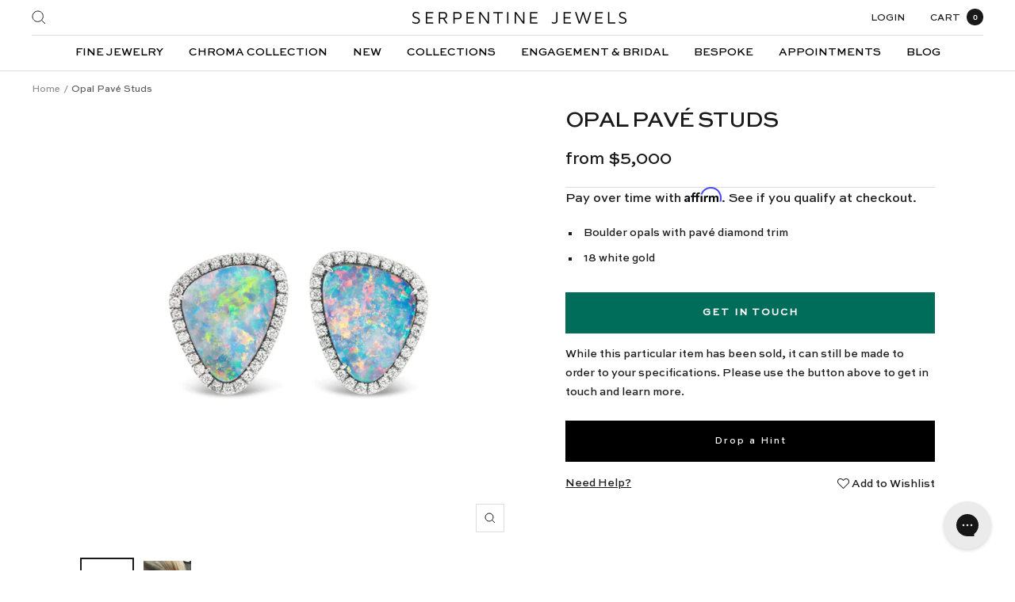

--- FILE ---
content_type: text/html; charset=utf-8
request_url: https://serpentinejewels.com/products/opal-pave-studs
body_size: 50949
content:
<!doctype html><html class="no-js" lang="en" dir="ltr">
  <head>
    <!-- Google Tag Manager -->
<script>(function(w,d,s,l,i){w[l]=w[l]||[];w[l].push({'gtm.start':
new Date().getTime(),event:'gtm.js'});var f=d.getElementsByTagName(s)[0],
j=d.createElement(s),dl=l!='dataLayer'?'&l='+l:'';j.async=true;j.src=
'https://www.googletagmanager.com/gtm.js?id='+i+dl;f.parentNode.insertBefore(j,f);
})(window,document,'script','dataLayer','GTM-N5BNC8GK');</script>
<!-- End Google Tag Manager -->
    <meta name="google-site-verification" content="27zY3yU0OoZzz-dHBlhw_nsZoociYZMSw2_YdhClD4A" />
    <meta name="google-site-verification" content="Huq-1AFrMyW93SjH7xVEnAmz2HgetaKO_W54By40RLo" />
    <meta charset="utf-8">
    <meta name="viewport" content="width=device-width, initial-scale=1.0, height=device-height, minimum-scale=1.0, maximum-scale=1.0">
    <meta name="theme-color" content="#ffffff">

    <title>Opal Pavé Studs</title><meta name="description" content="Boulder opals with pavé diamond trim 18 white gold"><link rel="canonical" href="https://serpentinejewels.com/products/opal-pave-studs"><link rel="shortcut icon" href="//serpentinejewels.com/cdn/shop/files/Logo_Snake_BLACK_96x96.png?v=1653966573" type="image/png"><link rel="preconnect" href="https://cdn.shopify.com">
    <link rel="dns-prefetch" href="https://productreviews.shopifycdn.com">
    <link rel="dns-prefetch" href="https://www.google-analytics.com"><link rel="preconnect" href="https://fonts.shopifycdn.com" crossorigin><link rel="preload" as="style" href="//serpentinejewels.com/cdn/shop/t/3/assets/theme.css?v=96429596010657326111694580947">
    <link rel="preload" as="script" href="//serpentinejewels.com/cdn/shop/t/3/assets/vendor.js?v=31715688253868339281647968424">
    <link rel="preload" as="script" href="//serpentinejewels.com/cdn/shop/t/3/assets/theme.js?v=163562247926142152271669461361"><link rel="preload" as="fetch" href="/products/opal-pave-studs.js" crossorigin>
      <link rel="preload" as="image" imagesizes="(max-width: 999px) calc(100vw - 48px), 640px" imagesrcset="//serpentinejewels.com/cdn/shop/products/opalpavestudsnew_400x.jpg?v=1671337720 400w, //serpentinejewels.com/cdn/shop/products/opalpavestudsnew_500x.jpg?v=1671337720 500w, //serpentinejewels.com/cdn/shop/products/opalpavestudsnew_600x.jpg?v=1671337720 600w, //serpentinejewels.com/cdn/shop/products/opalpavestudsnew_700x.jpg?v=1671337720 700w, //serpentinejewels.com/cdn/shop/products/opalpavestudsnew_800x.jpg?v=1671337720 800w, //serpentinejewels.com/cdn/shop/products/opalpavestudsnew_900x.jpg?v=1671337720 900w, //serpentinejewels.com/cdn/shop/products/opalpavestudsnew_1000x.jpg?v=1671337720 1000w, //serpentinejewels.com/cdn/shop/products/opalpavestudsnew_1100x.jpg?v=1671337720 1100w, //serpentinejewels.com/cdn/shop/products/opalpavestudsnew_1200x.jpg?v=1671337720 1200w, //serpentinejewels.com/cdn/shop/products/opalpavestudsnew_1300x.jpg?v=1671337720 1300w, //serpentinejewels.com/cdn/shop/products/opalpavestudsnew_1400x.jpg?v=1671337720 1400w, //serpentinejewels.com/cdn/shop/products/opalpavestudsnew_1500x.jpg?v=1671337720 1500w, //serpentinejewels.com/cdn/shop/products/opalpavestudsnew_1600x.jpg?v=1671337720 1600w, //serpentinejewels.com/cdn/shop/products/opalpavestudsnew_1700x.jpg?v=1671337720 1700w, //serpentinejewels.com/cdn/shop/products/opalpavestudsnew_1800x.jpg?v=1671337720 1800w
"><link rel="preload" as="script" href="//serpentinejewels.com/cdn/shop/t/3/assets/flickity.js?v=176646718982628074891647968422"><meta property="og:type" content="product">
  <meta property="og:title" content="Opal Pavé Studs">
  <meta property="product:price:amount" content="5,000">
  <meta property="product:price:currency" content="USD"><meta property="og:image" content="http://serpentinejewels.com/cdn/shop/products/opalpavestudsnew.jpg?v=1671337720">
  <meta property="og:image:secure_url" content="https://serpentinejewels.com/cdn/shop/products/opalpavestudsnew.jpg?v=1671337720">
  <meta property="og:image:width" content="2048">
  <meta property="og:image:height" content="2048"><meta property="og:description" content="Boulder opals with pavé diamond trim 18 white gold"><meta property="og:url" content="https://serpentinejewels.com/products/opal-pave-studs">
<meta property="og:site_name" content="Serpentine Jewels"><meta name="twitter:card" content="summary"><meta name="twitter:title" content="Opal Pavé Studs">
  <meta name="twitter:description" content="
Boulder opals with pavé diamond trim
18 white gold

"><meta name="twitter:image" content="https://serpentinejewels.com/cdn/shop/products/opalpavestudsnew_1200x1200_crop_center.jpg?v=1671337720">
  <meta name="twitter:image:alt" content="">
    
  <script type="application/ld+json">
  {
    "@context": "https://schema.org",
    "@type": "Product",
    "offers": [{
          "@type": "Offer",
          "name": "Default Title",
          "availability":"https://schema.org/OutOfStock",
          "price": 5000.0,
          "priceCurrency": "USD",
          "priceValidUntil": "2026-02-10","sku": "64b83b2f0e566","url": "/products/opal-pave-studs?variant=43569000022232"
        }
],
    "brand": {
      "@type": "Brand",
      "name": "Serpentine Studs"
    },
    "name": "Opal Pavé Studs",
    "description": "\nBoulder opals with pavé diamond trim\n18 white gold\n\n",
    "category": "Earrings",
    "url": "/products/opal-pave-studs",
    "sku": "64b83b2f0e566",
    "image": {
      "@type": "ImageObject",
      "url": "https://serpentinejewels.com/cdn/shop/products/opalpavestudsnew_1024x.jpg?v=1671337720",
      "image": "https://serpentinejewels.com/cdn/shop/products/opalpavestudsnew_1024x.jpg?v=1671337720",
      "name": "",
      "width": "1024",
      "height": "1024"
    }
  }
  </script>



  <script type="application/ld+json">
  {
    "@context": "https://schema.org",
    "@type": "BreadcrumbList",
  "itemListElement": [{
      "@type": "ListItem",
      "position": 1,
      "name": "Home",
      "item": "https://serpentinejewels.com"
    },{
          "@type": "ListItem",
          "position": 2,
          "name": "Opal Pavé Studs",
          "item": "https://serpentinejewels.com/products/opal-pave-studs"
        }]
  }
  </script>

    <link rel="preload" href="//serpentinejewels.com/cdn/fonts/maven_pro/mavenpro_n4.c68ed1d8b5c0af622b14d3bb80bf3ead8907ac11.woff2" as="font" type="font/woff2" crossorigin><link rel="preload" href="//serpentinejewels.com/cdn/fonts/maven_pro/mavenpro_n4.c68ed1d8b5c0af622b14d3bb80bf3ead8907ac11.woff2" as="font" type="font/woff2" crossorigin><style>
  /* Typography (heading) */
  @font-face {
  font-family: "Maven Pro";
  font-weight: 400;
  font-style: normal;
  font-display: swap;
  src: url("//serpentinejewels.com/cdn/fonts/maven_pro/mavenpro_n4.c68ed1d8b5c0af622b14d3bb80bf3ead8907ac11.woff2") format("woff2"),
       url("//serpentinejewels.com/cdn/fonts/maven_pro/mavenpro_n4.522bf9c765ae9601c2a4846d60057ced1efdcde2.woff") format("woff");
}

/* Typography (body) */
  @font-face {
  font-family: "Maven Pro";
  font-weight: 400;
  font-style: normal;
  font-display: swap;
  src: url("//serpentinejewels.com/cdn/fonts/maven_pro/mavenpro_n4.c68ed1d8b5c0af622b14d3bb80bf3ead8907ac11.woff2") format("woff2"),
       url("//serpentinejewels.com/cdn/fonts/maven_pro/mavenpro_n4.522bf9c765ae9601c2a4846d60057ced1efdcde2.woff") format("woff");
}

@font-face {
  font-family: "Maven Pro";
  font-weight: 600;
  font-style: normal;
  font-display: swap;
  src: url("//serpentinejewels.com/cdn/fonts/maven_pro/mavenpro_n6.05e6df69bb75d015ee18df5f5798f1259a61f1c5.woff2") format("woff2"),
       url("//serpentinejewels.com/cdn/fonts/maven_pro/mavenpro_n6.2a247e47cebb2168b097c70ce14ff7d72107293f.woff") format("woff");
}

:root {--heading-color: 26, 26, 26;
    --text-color: 26, 26, 26;
    --background: 255, 255, 255;
    --secondary-background: 245, 241, 236;
    --border-color: 221, 221, 221;
    --border-color-darker: 163, 163, 163;
    --success-color: 26, 26, 26;
    --success-background: 209, 209, 209;
    --error-color: 26, 26, 26;
    --error-background: 239, 239, 239;
    --primary-button-background: 0, 0, 0;
    --primary-button-text-color: 255, 255, 255;
    --secondary-button-background: 245, 241, 236;
    --secondary-button-text-color: 26, 26, 26;
    --product-star-rating: 26, 26, 26;
    --product-on-sale-accent: 26, 26, 26;
    --product-sold-out-accent: 26, 26, 26;
    --product-custom-label-background: 26, 26, 26;
    --product-custom-label-text-color: 255, 255, 255;
    --product-custom-label-2-background: 26, 26, 26;
    --product-custom-label-2-text-color: 255, 255, 255;
    --product-low-stock-text-color: 26, 26, 26;
    --product-in-stock-text-color: 26, 26, 26;
    --loading-bar-background: 26, 26, 26;

    /* We duplicate some "base" colors as root colors, which is useful to use on drawer elements or popover without. Those should not be overridden to avoid issues */
    --root-heading-color: 26, 26, 26;
    --root-text-color: 26, 26, 26;
    --root-background: 255, 255, 255;
    --root-border-color: 221, 221, 221;
    --root-primary-button-background: 0, 0, 0;
    --root-primary-button-text-color: 255, 255, 255;

    --base-font-size: 14px;
    --heading-font-family: "Maven Pro", sans-serif;
    --heading-font-weight: 400;
    --heading-font-style: normal;
    --heading-text-transform: uppercase;
    --text-font-family: "Maven Pro", sans-serif;
    --text-font-weight: 400;
    --text-font-style: normal;
    --text-font-bold-weight: 600;

    /* Typography (font size) */
    --heading-xxsmall-font-size: 10px;
    --heading-xsmall-font-size: 10px;
    --heading-small-font-size: 11px;
    --heading-large-font-size: 32px;
    --heading-h1-font-size: 32px;
    --heading-h2-font-size: 28px;
    --heading-h3-font-size: 26px;
    --heading-h4-font-size: 22px;
    --heading-h5-font-size: 18px;
    --heading-h6-font-size: 16px;

    /* Control the look and feel of the theme by changing radius of various elements */
    --button-border-radius: 0px;
    --block-border-radius: 0px;
    --block-border-radius-reduced: 0px;
    --color-swatch-border-radius: 100%;

    /* Button size */
    --button-height: 48px;
    --button-small-height: 40px;

    /* Form related */
    --form-input-field-height: 48px;
    --form-input-gap: 16px;
    --form-submit-margin: 24px;

    /* Product listing related variables */
    --product-list-block-spacing: 32px;

    /* Video related */
    --play-button-background: 255, 255, 255;
    --play-button-arrow: 26, 26, 26;

    /* RTL support */
    --transform-logical-flip: 1;
    --transform-origin-start: left;
    --transform-origin-end: right;

    /* Other */
    --zoom-cursor-svg-url: url(//serpentinejewels.com/cdn/shop/t/3/assets/zoom-cursor.svg?v=51998772066658087841648055739);
    --arrow-right-svg-url: url(//serpentinejewels.com/cdn/shop/t/3/assets/arrow-right.svg?v=175995494085481494471647973559);
    --arrow-left-svg-url: url(//serpentinejewels.com/cdn/shop/t/3/assets/arrow-left.svg?v=168255499564773084761647973559);

    /* Some useful variables that we can reuse in our CSS. Some explanation are needed for some of them:
       - container-max-width-minus-gutters: represents the container max width without the edge gutters
       - container-outer-width: considering the screen width, represent all the space outside the container
       - container-outer-margin: same as container-outer-width but get set to 0 inside a container
       - container-inner-width: the effective space inside the container (minus gutters)
       - grid-column-width: represents the width of a single column of the grid
       - vertical-breather: this is a variable that defines the global "spacing" between sections, and inside the section
                            to create some "breath" and minimum spacing
     */
    --container-max-width: 1600px;
    --container-gutter: 24px;
    --container-max-width-minus-gutters: calc(var(--container-max-width) - (var(--container-gutter)) * 2);
    --container-outer-width: max(calc((100vw - var(--container-max-width-minus-gutters)) / 2), var(--container-gutter));
    --container-outer-margin: var(--container-outer-width);
    --container-inner-width: calc(100vw - var(--container-outer-width) * 2);

    --grid-column-count: 10;
    --grid-gap: 24px;
    --grid-column-width: calc((100vw - var(--container-outer-width) * 2 - var(--grid-gap) * (var(--grid-column-count) - 1)) / var(--grid-column-count));

    --vertical-breather: 28px;
    --vertical-breather-tight: 28px;

    /* Shopify related variables */
    --payment-terms-background-color: #ffffff;
  }

  @media screen and (min-width: 741px) {
    :root {
      --container-gutter: 40px;
      --grid-column-count: 20;
      --vertical-breather: 40px;
      --vertical-breather-tight: 40px;

      /* Typography (font size) */
      --heading-xsmall-font-size: 11px;
      --heading-small-font-size: 12px;
      --heading-large-font-size: 44px;
      --heading-h1-font-size: 44px;
      --heading-h2-font-size: 32px;
      --heading-h3-font-size: 26px;
      --heading-h4-font-size: 18px;
      --heading-h5-font-size: 14px;
      --heading-h6-font-size: 12px;

      /* Form related */
      --form-input-field-height: 52px;
      --form-submit-margin: 32px;

      /* Button size */
      --button-height: 52px;
      --button-small-height: 44px;
    }
  }

  @media screen and (min-width: 1200px) {
    :root {
      --vertical-breather: 48px;
      --vertical-breather-tight: 48px;
      --product-list-block-spacing: 48px;

      /* Typography */
      --heading-large-font-size: 54px;
      --heading-h1-font-size: 46px;
      --heading-h2-font-size: 40px;
      --heading-h3-font-size: 28px;
      --heading-h4-font-size: 22px;
      --heading-h5-font-size: 18px;
      --heading-h6-font-size: 12px;
    }
  }

  @media screen and (min-width: 1600px) {
    :root {
      --vertical-breather: 48px;
      --vertical-breather-tight: 48px;
    }
  }
</style>
    <script>
  // This allows to expose several variables to the global scope, to be used in scripts
  window.themeVariables = {
    settings: {
      direction: "ltr",
      pageType: "product",
      cartCount: 0,
      moneyFormat: "${{amount_no_decimals}}",
      moneyWithCurrencyFormat: "${{amount_no_decimals}} USD",
      showVendor: false,
      discountMode: "percentage",
      currencyCodeEnabled: false,
      searchMode: "product,article,page,collection",
      searchUnavailableProducts: "last",
      cartType: "page",
      cartCurrency: "USD",
      mobileZoomFactor: 2.5
    },

    routes: {
      host: "serpentinejewels.com",
      rootUrl: "\/",
      rootUrlWithoutSlash: '',
      cartUrl: "\/cart",
      cartAddUrl: "\/cart\/add",
      cartChangeUrl: "\/cart\/change",
      searchUrl: "\/search",
      predictiveSearchUrl: "\/search\/suggest",
      productRecommendationsUrl: "\/recommendations\/products"
    },

    strings: {
      accessibilityDelete: "Delete",
      accessibilityClose: "Close",
      collectionSoldOut: "Sold out",
      collectionDiscount: "Save @savings@",
      productSalePrice: "Sale price",
      productRegularPrice: "Regular price",
      productFormUnavailable: "Unavailable",
      productFormSoldOut: "Sold out",
      productFormPreOrder: "Pre-order",
      productFormAddToCart: "Add to cart",
      searchNoResults: "No results could be found.",
      searchNewSearch: "New search",
      searchProducts: "Products",
      searchArticles: "Journal",
      searchPages: "Pages",
      searchCollections: "Collections",
      cartViewCart: "View cart",
      cartItemAdded: "Item added to your cart!",
      cartItemAddedShort: "Added to your cart!",
      cartAddOrderNote: "Add order note",
      cartEditOrderNote: "Edit order note",
      shippingEstimatorNoResults: "Sorry, we do not ship to your address.",
      shippingEstimatorOneResult: "There is one shipping rate for your address:",
      shippingEstimatorMultipleResults: "There are several shipping rates for your address:",
      shippingEstimatorError: "One or more error occurred while retrieving shipping rates:"
    },

    libs: {
      flickity: "\/\/serpentinejewels.com\/cdn\/shop\/t\/3\/assets\/flickity.js?v=176646718982628074891647968422",
      photoswipe: "\/\/serpentinejewels.com\/cdn\/shop\/t\/3\/assets\/photoswipe.js?v=132268647426145925301647968422",
      qrCode: "\/\/serpentinejewels.com\/cdn\/shopifycloud\/storefront\/assets\/themes_support\/vendor\/qrcode-3f2b403b.js"
    },

    breakpoints: {
      phone: 'screen and (max-width: 740px)',
      tablet: 'screen and (min-width: 741px) and (max-width: 999px)',
      tabletAndUp: 'screen and (min-width: 741px)',
      pocket: 'screen and (max-width: 999px)',
      lap: 'screen and (min-width: 1000px) and (max-width: 1199px)',
      lapAndUp: 'screen and (min-width: 1000px)',
      desktop: 'screen and (min-width: 1200px)',
      wide: 'screen and (min-width: 1400px)'
    }
  };

  if ('noModule' in HTMLScriptElement.prototype) {
    // Old browsers (like IE) that does not support module will be considered as if not executing JS at all
    document.documentElement.className = document.documentElement.className.replace('no-js', 'js');

    requestAnimationFrame(() => {
      const viewportHeight = (window.visualViewport ? window.visualViewport.height : document.documentElement.clientHeight);
      document.documentElement.style.setProperty('--window-height',viewportHeight + 'px');
    });
  }// We save the product ID in local storage to be eventually used for recently viewed section
    try {
      const items = JSON.parse(localStorage.getItem('theme:recently-viewed-products') || '[]');

      // We check if the current product already exists, and if it does not, we add it at the start
      if (!items.includes(7906968830168)) {
        items.unshift(7906968830168);
      }

      localStorage.setItem('theme:recently-viewed-products', JSON.stringify(items.slice(0, 20)));
    } catch (e) {
      // Safari in private mode does not allow setting item, we silently fail
    }</script>

    <link rel="stylesheet" href="//serpentinejewels.com/cdn/shop/t/3/assets/theme.css?v=96429596010657326111694580947">

    <script src="//serpentinejewels.com/cdn/shop/t/3/assets/vendor.js?v=31715688253868339281647968424" defer></script>
    <script src="//serpentinejewels.com/cdn/shop/t/3/assets/theme.js?v=163562247926142152271669461361" defer></script>
    <script src="//serpentinejewels.com/cdn/shop/t/3/assets/custom.js?v=115727016433020713021675932459" defer></script>
    
    
    <script>window.performance && window.performance.mark && window.performance.mark('shopify.content_for_header.start');</script><meta name="facebook-domain-verification" content="ifd4wi9hx601jueei3cpor4cay37d1">
<meta name="google-site-verification" content="A-KRLsQ5uGUX8rI_jaGi7tF8kvqFpwaiJWhx5hsMH1s">
<meta id="shopify-digital-wallet" name="shopify-digital-wallet" content="/63471223000/digital_wallets/dialog">
<meta name="shopify-checkout-api-token" content="f4358bc1619cb446d08110907eac0192">
<link rel="alternate" type="application/json+oembed" href="https://serpentinejewels.com/products/opal-pave-studs.oembed">
<script async="async" src="/checkouts/internal/preloads.js?locale=en-US"></script>
<link rel="preconnect" href="https://shop.app" crossorigin="anonymous">
<script async="async" src="https://shop.app/checkouts/internal/preloads.js?locale=en-US&shop_id=63471223000" crossorigin="anonymous"></script>
<script id="apple-pay-shop-capabilities" type="application/json">{"shopId":63471223000,"countryCode":"US","currencyCode":"USD","merchantCapabilities":["supports3DS"],"merchantId":"gid:\/\/shopify\/Shop\/63471223000","merchantName":"Serpentine Jewels","requiredBillingContactFields":["postalAddress","email"],"requiredShippingContactFields":["postalAddress","email"],"shippingType":"shipping","supportedNetworks":["visa","masterCard","amex","discover","elo","jcb"],"total":{"type":"pending","label":"Serpentine Jewels","amount":"1.00"},"shopifyPaymentsEnabled":true,"supportsSubscriptions":true}</script>
<script id="shopify-features" type="application/json">{"accessToken":"f4358bc1619cb446d08110907eac0192","betas":["rich-media-storefront-analytics"],"domain":"serpentinejewels.com","predictiveSearch":true,"shopId":63471223000,"locale":"en"}</script>
<script>var Shopify = Shopify || {};
Shopify.shop = "serpentinejewels2.myshopify.com";
Shopify.locale = "en";
Shopify.currency = {"active":"USD","rate":"1.0"};
Shopify.country = "US";
Shopify.theme = {"name":"coded","id":131591766232,"schema_name":"Focal","schema_version":"8.7.10","theme_store_id":714,"role":"main"};
Shopify.theme.handle = "null";
Shopify.theme.style = {"id":null,"handle":null};
Shopify.cdnHost = "serpentinejewels.com/cdn";
Shopify.routes = Shopify.routes || {};
Shopify.routes.root = "/";</script>
<script type="module">!function(o){(o.Shopify=o.Shopify||{}).modules=!0}(window);</script>
<script>!function(o){function n(){var o=[];function n(){o.push(Array.prototype.slice.apply(arguments))}return n.q=o,n}var t=o.Shopify=o.Shopify||{};t.loadFeatures=n(),t.autoloadFeatures=n()}(window);</script>
<script>
  window.ShopifyPay = window.ShopifyPay || {};
  window.ShopifyPay.apiHost = "shop.app\/pay";
  window.ShopifyPay.redirectState = null;
</script>
<script id="shop-js-analytics" type="application/json">{"pageType":"product"}</script>
<script defer="defer" async type="module" src="//serpentinejewels.com/cdn/shopifycloud/shop-js/modules/v2/client.init-shop-cart-sync_BN7fPSNr.en.esm.js"></script>
<script defer="defer" async type="module" src="//serpentinejewels.com/cdn/shopifycloud/shop-js/modules/v2/chunk.common_Cbph3Kss.esm.js"></script>
<script defer="defer" async type="module" src="//serpentinejewels.com/cdn/shopifycloud/shop-js/modules/v2/chunk.modal_DKumMAJ1.esm.js"></script>
<script type="module">
  await import("//serpentinejewels.com/cdn/shopifycloud/shop-js/modules/v2/client.init-shop-cart-sync_BN7fPSNr.en.esm.js");
await import("//serpentinejewels.com/cdn/shopifycloud/shop-js/modules/v2/chunk.common_Cbph3Kss.esm.js");
await import("//serpentinejewels.com/cdn/shopifycloud/shop-js/modules/v2/chunk.modal_DKumMAJ1.esm.js");

  window.Shopify.SignInWithShop?.initShopCartSync?.({"fedCMEnabled":true,"windoidEnabled":true});

</script>
<script>
  window.Shopify = window.Shopify || {};
  if (!window.Shopify.featureAssets) window.Shopify.featureAssets = {};
  window.Shopify.featureAssets['shop-js'] = {"shop-cart-sync":["modules/v2/client.shop-cart-sync_CJVUk8Jm.en.esm.js","modules/v2/chunk.common_Cbph3Kss.esm.js","modules/v2/chunk.modal_DKumMAJ1.esm.js"],"init-fed-cm":["modules/v2/client.init-fed-cm_7Fvt41F4.en.esm.js","modules/v2/chunk.common_Cbph3Kss.esm.js","modules/v2/chunk.modal_DKumMAJ1.esm.js"],"init-shop-email-lookup-coordinator":["modules/v2/client.init-shop-email-lookup-coordinator_Cc088_bR.en.esm.js","modules/v2/chunk.common_Cbph3Kss.esm.js","modules/v2/chunk.modal_DKumMAJ1.esm.js"],"init-windoid":["modules/v2/client.init-windoid_hPopwJRj.en.esm.js","modules/v2/chunk.common_Cbph3Kss.esm.js","modules/v2/chunk.modal_DKumMAJ1.esm.js"],"shop-button":["modules/v2/client.shop-button_B0jaPSNF.en.esm.js","modules/v2/chunk.common_Cbph3Kss.esm.js","modules/v2/chunk.modal_DKumMAJ1.esm.js"],"shop-cash-offers":["modules/v2/client.shop-cash-offers_DPIskqss.en.esm.js","modules/v2/chunk.common_Cbph3Kss.esm.js","modules/v2/chunk.modal_DKumMAJ1.esm.js"],"shop-toast-manager":["modules/v2/client.shop-toast-manager_CK7RT69O.en.esm.js","modules/v2/chunk.common_Cbph3Kss.esm.js","modules/v2/chunk.modal_DKumMAJ1.esm.js"],"init-shop-cart-sync":["modules/v2/client.init-shop-cart-sync_BN7fPSNr.en.esm.js","modules/v2/chunk.common_Cbph3Kss.esm.js","modules/v2/chunk.modal_DKumMAJ1.esm.js"],"init-customer-accounts-sign-up":["modules/v2/client.init-customer-accounts-sign-up_CfPf4CXf.en.esm.js","modules/v2/client.shop-login-button_DeIztwXF.en.esm.js","modules/v2/chunk.common_Cbph3Kss.esm.js","modules/v2/chunk.modal_DKumMAJ1.esm.js"],"pay-button":["modules/v2/client.pay-button_CgIwFSYN.en.esm.js","modules/v2/chunk.common_Cbph3Kss.esm.js","modules/v2/chunk.modal_DKumMAJ1.esm.js"],"init-customer-accounts":["modules/v2/client.init-customer-accounts_DQ3x16JI.en.esm.js","modules/v2/client.shop-login-button_DeIztwXF.en.esm.js","modules/v2/chunk.common_Cbph3Kss.esm.js","modules/v2/chunk.modal_DKumMAJ1.esm.js"],"avatar":["modules/v2/client.avatar_BTnouDA3.en.esm.js"],"init-shop-for-new-customer-accounts":["modules/v2/client.init-shop-for-new-customer-accounts_CsZy_esa.en.esm.js","modules/v2/client.shop-login-button_DeIztwXF.en.esm.js","modules/v2/chunk.common_Cbph3Kss.esm.js","modules/v2/chunk.modal_DKumMAJ1.esm.js"],"shop-follow-button":["modules/v2/client.shop-follow-button_BRMJjgGd.en.esm.js","modules/v2/chunk.common_Cbph3Kss.esm.js","modules/v2/chunk.modal_DKumMAJ1.esm.js"],"checkout-modal":["modules/v2/client.checkout-modal_B9Drz_yf.en.esm.js","modules/v2/chunk.common_Cbph3Kss.esm.js","modules/v2/chunk.modal_DKumMAJ1.esm.js"],"shop-login-button":["modules/v2/client.shop-login-button_DeIztwXF.en.esm.js","modules/v2/chunk.common_Cbph3Kss.esm.js","modules/v2/chunk.modal_DKumMAJ1.esm.js"],"lead-capture":["modules/v2/client.lead-capture_DXYzFM3R.en.esm.js","modules/v2/chunk.common_Cbph3Kss.esm.js","modules/v2/chunk.modal_DKumMAJ1.esm.js"],"shop-login":["modules/v2/client.shop-login_CA5pJqmO.en.esm.js","modules/v2/chunk.common_Cbph3Kss.esm.js","modules/v2/chunk.modal_DKumMAJ1.esm.js"],"payment-terms":["modules/v2/client.payment-terms_BxzfvcZJ.en.esm.js","modules/v2/chunk.common_Cbph3Kss.esm.js","modules/v2/chunk.modal_DKumMAJ1.esm.js"]};
</script>
<script>(function() {
  var isLoaded = false;
  function asyncLoad() {
    if (isLoaded) return;
    isLoaded = true;
    var urls = ["https:\/\/cdn.nfcube.com\/19fb762d9bcdeebdbbdb30a17c78f072.js?shop=serpentinejewels2.myshopify.com","https:\/\/drop-a-hint.fly.dev\/script.js?shop=serpentinejewels2.myshopify.com","https:\/\/dr4qe3ddw9y32.cloudfront.net\/awin-shopify-integration-code.js?aid=49475\u0026s2s=true\u0026v=shopifyApp_3.0.4\u0026ts=1680702001740\u0026shop=serpentinejewels2.myshopify.com","https:\/\/config.gorgias.chat\/bundle-loader\/01HBRSDP57PM7JE4A3R7C69ZBE?source=shopify1click\u0026shop=serpentinejewels2.myshopify.com","https:\/\/static.klaviyo.com\/onsite\/js\/YfefAS\/klaviyo.js?company_id=YfefAS\u0026shop=serpentinejewels2.myshopify.com","https:\/\/cdn.shopify.com\/s\/files\/1\/0634\/7122\/3000\/t\/3\/assets\/affirmShopify.js?v=1730228455\u0026shop=serpentinejewels2.myshopify.com"];
    for (var i = 0; i < urls.length; i++) {
      var s = document.createElement('script');
      s.type = 'text/javascript';
      s.async = true;
      s.src = urls[i];
      var x = document.getElementsByTagName('script')[0];
      x.parentNode.insertBefore(s, x);
    }
  };
  if(window.attachEvent) {
    window.attachEvent('onload', asyncLoad);
  } else {
    window.addEventListener('load', asyncLoad, false);
  }
})();</script>
<script id="__st">var __st={"a":63471223000,"offset":-18000,"reqid":"653aa8f6-aec4-49bf-8720-ffc3ef23e8a8-1769914204","pageurl":"serpentinejewels.com\/products\/opal-pave-studs","u":"935a9b4fe0ca","p":"product","rtyp":"product","rid":7906968830168};</script>
<script>window.ShopifyPaypalV4VisibilityTracking = true;</script>
<script id="captcha-bootstrap">!function(){'use strict';const t='contact',e='account',n='new_comment',o=[[t,t],['blogs',n],['comments',n],[t,'customer']],c=[[e,'customer_login'],[e,'guest_login'],[e,'recover_customer_password'],[e,'create_customer']],r=t=>t.map((([t,e])=>`form[action*='/${t}']:not([data-nocaptcha='true']) input[name='form_type'][value='${e}']`)).join(','),a=t=>()=>t?[...document.querySelectorAll(t)].map((t=>t.form)):[];function s(){const t=[...o],e=r(t);return a(e)}const i='password',u='form_key',d=['recaptcha-v3-token','g-recaptcha-response','h-captcha-response',i],f=()=>{try{return window.sessionStorage}catch{return}},m='__shopify_v',_=t=>t.elements[u];function p(t,e,n=!1){try{const o=window.sessionStorage,c=JSON.parse(o.getItem(e)),{data:r}=function(t){const{data:e,action:n}=t;return t[m]||n?{data:e,action:n}:{data:t,action:n}}(c);for(const[e,n]of Object.entries(r))t.elements[e]&&(t.elements[e].value=n);n&&o.removeItem(e)}catch(o){console.error('form repopulation failed',{error:o})}}const l='form_type',E='cptcha';function T(t){t.dataset[E]=!0}const w=window,h=w.document,L='Shopify',v='ce_forms',y='captcha';let A=!1;((t,e)=>{const n=(g='f06e6c50-85a8-45c8-87d0-21a2b65856fe',I='https://cdn.shopify.com/shopifycloud/storefront-forms-hcaptcha/ce_storefront_forms_captcha_hcaptcha.v1.5.2.iife.js',D={infoText:'Protected by hCaptcha',privacyText:'Privacy',termsText:'Terms'},(t,e,n)=>{const o=w[L][v],c=o.bindForm;if(c)return c(t,g,e,D).then(n);var r;o.q.push([[t,g,e,D],n]),r=I,A||(h.body.append(Object.assign(h.createElement('script'),{id:'captcha-provider',async:!0,src:r})),A=!0)});var g,I,D;w[L]=w[L]||{},w[L][v]=w[L][v]||{},w[L][v].q=[],w[L][y]=w[L][y]||{},w[L][y].protect=function(t,e){n(t,void 0,e),T(t)},Object.freeze(w[L][y]),function(t,e,n,w,h,L){const[v,y,A,g]=function(t,e,n){const i=e?o:[],u=t?c:[],d=[...i,...u],f=r(d),m=r(i),_=r(d.filter((([t,e])=>n.includes(e))));return[a(f),a(m),a(_),s()]}(w,h,L),I=t=>{const e=t.target;return e instanceof HTMLFormElement?e:e&&e.form},D=t=>v().includes(t);t.addEventListener('submit',(t=>{const e=I(t);if(!e)return;const n=D(e)&&!e.dataset.hcaptchaBound&&!e.dataset.recaptchaBound,o=_(e),c=g().includes(e)&&(!o||!o.value);(n||c)&&t.preventDefault(),c&&!n&&(function(t){try{if(!f())return;!function(t){const e=f();if(!e)return;const n=_(t);if(!n)return;const o=n.value;o&&e.removeItem(o)}(t);const e=Array.from(Array(32),(()=>Math.random().toString(36)[2])).join('');!function(t,e){_(t)||t.append(Object.assign(document.createElement('input'),{type:'hidden',name:u})),t.elements[u].value=e}(t,e),function(t,e){const n=f();if(!n)return;const o=[...t.querySelectorAll(`input[type='${i}']`)].map((({name:t})=>t)),c=[...d,...o],r={};for(const[a,s]of new FormData(t).entries())c.includes(a)||(r[a]=s);n.setItem(e,JSON.stringify({[m]:1,action:t.action,data:r}))}(t,e)}catch(e){console.error('failed to persist form',e)}}(e),e.submit())}));const S=(t,e)=>{t&&!t.dataset[E]&&(n(t,e.some((e=>e===t))),T(t))};for(const o of['focusin','change'])t.addEventListener(o,(t=>{const e=I(t);D(e)&&S(e,y())}));const B=e.get('form_key'),M=e.get(l),P=B&&M;t.addEventListener('DOMContentLoaded',(()=>{const t=y();if(P)for(const e of t)e.elements[l].value===M&&p(e,B);[...new Set([...A(),...v().filter((t=>'true'===t.dataset.shopifyCaptcha))])].forEach((e=>S(e,t)))}))}(h,new URLSearchParams(w.location.search),n,t,e,['guest_login'])})(!0,!0)}();</script>
<script integrity="sha256-4kQ18oKyAcykRKYeNunJcIwy7WH5gtpwJnB7kiuLZ1E=" data-source-attribution="shopify.loadfeatures" defer="defer" src="//serpentinejewels.com/cdn/shopifycloud/storefront/assets/storefront/load_feature-a0a9edcb.js" crossorigin="anonymous"></script>
<script crossorigin="anonymous" defer="defer" src="//serpentinejewels.com/cdn/shopifycloud/storefront/assets/shopify_pay/storefront-65b4c6d7.js?v=20250812"></script>
<script data-source-attribution="shopify.dynamic_checkout.dynamic.init">var Shopify=Shopify||{};Shopify.PaymentButton=Shopify.PaymentButton||{isStorefrontPortableWallets:!0,init:function(){window.Shopify.PaymentButton.init=function(){};var t=document.createElement("script");t.src="https://serpentinejewels.com/cdn/shopifycloud/portable-wallets/latest/portable-wallets.en.js",t.type="module",document.head.appendChild(t)}};
</script>
<script data-source-attribution="shopify.dynamic_checkout.buyer_consent">
  function portableWalletsHideBuyerConsent(e){var t=document.getElementById("shopify-buyer-consent"),n=document.getElementById("shopify-subscription-policy-button");t&&n&&(t.classList.add("hidden"),t.setAttribute("aria-hidden","true"),n.removeEventListener("click",e))}function portableWalletsShowBuyerConsent(e){var t=document.getElementById("shopify-buyer-consent"),n=document.getElementById("shopify-subscription-policy-button");t&&n&&(t.classList.remove("hidden"),t.removeAttribute("aria-hidden"),n.addEventListener("click",e))}window.Shopify?.PaymentButton&&(window.Shopify.PaymentButton.hideBuyerConsent=portableWalletsHideBuyerConsent,window.Shopify.PaymentButton.showBuyerConsent=portableWalletsShowBuyerConsent);
</script>
<script data-source-attribution="shopify.dynamic_checkout.cart.bootstrap">document.addEventListener("DOMContentLoaded",(function(){function t(){return document.querySelector("shopify-accelerated-checkout-cart, shopify-accelerated-checkout")}if(t())Shopify.PaymentButton.init();else{new MutationObserver((function(e,n){t()&&(Shopify.PaymentButton.init(),n.disconnect())})).observe(document.body,{childList:!0,subtree:!0})}}));
</script>
<link id="shopify-accelerated-checkout-styles" rel="stylesheet" media="screen" href="https://serpentinejewels.com/cdn/shopifycloud/portable-wallets/latest/accelerated-checkout-backwards-compat.css" crossorigin="anonymous">
<style id="shopify-accelerated-checkout-cart">
        #shopify-buyer-consent {
  margin-top: 1em;
  display: inline-block;
  width: 100%;
}

#shopify-buyer-consent.hidden {
  display: none;
}

#shopify-subscription-policy-button {
  background: none;
  border: none;
  padding: 0;
  text-decoration: underline;
  font-size: inherit;
  cursor: pointer;
}

#shopify-subscription-policy-button::before {
  box-shadow: none;
}

      </style>

<script>window.performance && window.performance.mark && window.performance.mark('shopify.content_for_header.end');</script>
  <script src="https://cdn.shopify.com/extensions/c1eb4680-ad4e-49c3-898d-493ebb06e626/affirm-pay-over-time-messaging-9/assets/affirm-product-handler.js" type="text/javascript" defer="defer"></script>
<link href="https://monorail-edge.shopifysvc.com" rel="dns-prefetch">
<script>(function(){if ("sendBeacon" in navigator && "performance" in window) {try {var session_token_from_headers = performance.getEntriesByType('navigation')[0].serverTiming.find(x => x.name == '_s').description;} catch {var session_token_from_headers = undefined;}var session_cookie_matches = document.cookie.match(/_shopify_s=([^;]*)/);var session_token_from_cookie = session_cookie_matches && session_cookie_matches.length === 2 ? session_cookie_matches[1] : "";var session_token = session_token_from_headers || session_token_from_cookie || "";function handle_abandonment_event(e) {var entries = performance.getEntries().filter(function(entry) {return /monorail-edge.shopifysvc.com/.test(entry.name);});if (!window.abandonment_tracked && entries.length === 0) {window.abandonment_tracked = true;var currentMs = Date.now();var navigation_start = performance.timing.navigationStart;var payload = {shop_id: 63471223000,url: window.location.href,navigation_start,duration: currentMs - navigation_start,session_token,page_type: "product"};window.navigator.sendBeacon("https://monorail-edge.shopifysvc.com/v1/produce", JSON.stringify({schema_id: "online_store_buyer_site_abandonment/1.1",payload: payload,metadata: {event_created_at_ms: currentMs,event_sent_at_ms: currentMs}}));}}window.addEventListener('pagehide', handle_abandonment_event);}}());</script>
<script id="web-pixels-manager-setup">(function e(e,d,r,n,o){if(void 0===o&&(o={}),!Boolean(null===(a=null===(i=window.Shopify)||void 0===i?void 0:i.analytics)||void 0===a?void 0:a.replayQueue)){var i,a;window.Shopify=window.Shopify||{};var t=window.Shopify;t.analytics=t.analytics||{};var s=t.analytics;s.replayQueue=[],s.publish=function(e,d,r){return s.replayQueue.push([e,d,r]),!0};try{self.performance.mark("wpm:start")}catch(e){}var l=function(){var e={modern:/Edge?\/(1{2}[4-9]|1[2-9]\d|[2-9]\d{2}|\d{4,})\.\d+(\.\d+|)|Firefox\/(1{2}[4-9]|1[2-9]\d|[2-9]\d{2}|\d{4,})\.\d+(\.\d+|)|Chrom(ium|e)\/(9{2}|\d{3,})\.\d+(\.\d+|)|(Maci|X1{2}).+ Version\/(15\.\d+|(1[6-9]|[2-9]\d|\d{3,})\.\d+)([,.]\d+|)( \(\w+\)|)( Mobile\/\w+|) Safari\/|Chrome.+OPR\/(9{2}|\d{3,})\.\d+\.\d+|(CPU[ +]OS|iPhone[ +]OS|CPU[ +]iPhone|CPU IPhone OS|CPU iPad OS)[ +]+(15[._]\d+|(1[6-9]|[2-9]\d|\d{3,})[._]\d+)([._]\d+|)|Android:?[ /-](13[3-9]|1[4-9]\d|[2-9]\d{2}|\d{4,})(\.\d+|)(\.\d+|)|Android.+Firefox\/(13[5-9]|1[4-9]\d|[2-9]\d{2}|\d{4,})\.\d+(\.\d+|)|Android.+Chrom(ium|e)\/(13[3-9]|1[4-9]\d|[2-9]\d{2}|\d{4,})\.\d+(\.\d+|)|SamsungBrowser\/([2-9]\d|\d{3,})\.\d+/,legacy:/Edge?\/(1[6-9]|[2-9]\d|\d{3,})\.\d+(\.\d+|)|Firefox\/(5[4-9]|[6-9]\d|\d{3,})\.\d+(\.\d+|)|Chrom(ium|e)\/(5[1-9]|[6-9]\d|\d{3,})\.\d+(\.\d+|)([\d.]+$|.*Safari\/(?![\d.]+ Edge\/[\d.]+$))|(Maci|X1{2}).+ Version\/(10\.\d+|(1[1-9]|[2-9]\d|\d{3,})\.\d+)([,.]\d+|)( \(\w+\)|)( Mobile\/\w+|) Safari\/|Chrome.+OPR\/(3[89]|[4-9]\d|\d{3,})\.\d+\.\d+|(CPU[ +]OS|iPhone[ +]OS|CPU[ +]iPhone|CPU IPhone OS|CPU iPad OS)[ +]+(10[._]\d+|(1[1-9]|[2-9]\d|\d{3,})[._]\d+)([._]\d+|)|Android:?[ /-](13[3-9]|1[4-9]\d|[2-9]\d{2}|\d{4,})(\.\d+|)(\.\d+|)|Mobile Safari.+OPR\/([89]\d|\d{3,})\.\d+\.\d+|Android.+Firefox\/(13[5-9]|1[4-9]\d|[2-9]\d{2}|\d{4,})\.\d+(\.\d+|)|Android.+Chrom(ium|e)\/(13[3-9]|1[4-9]\d|[2-9]\d{2}|\d{4,})\.\d+(\.\d+|)|Android.+(UC? ?Browser|UCWEB|U3)[ /]?(15\.([5-9]|\d{2,})|(1[6-9]|[2-9]\d|\d{3,})\.\d+)\.\d+|SamsungBrowser\/(5\.\d+|([6-9]|\d{2,})\.\d+)|Android.+MQ{2}Browser\/(14(\.(9|\d{2,})|)|(1[5-9]|[2-9]\d|\d{3,})(\.\d+|))(\.\d+|)|K[Aa][Ii]OS\/(3\.\d+|([4-9]|\d{2,})\.\d+)(\.\d+|)/},d=e.modern,r=e.legacy,n=navigator.userAgent;return n.match(d)?"modern":n.match(r)?"legacy":"unknown"}(),u="modern"===l?"modern":"legacy",c=(null!=n?n:{modern:"",legacy:""})[u],f=function(e){return[e.baseUrl,"/wpm","/b",e.hashVersion,"modern"===e.buildTarget?"m":"l",".js"].join("")}({baseUrl:d,hashVersion:r,buildTarget:u}),m=function(e){var d=e.version,r=e.bundleTarget,n=e.surface,o=e.pageUrl,i=e.monorailEndpoint;return{emit:function(e){var a=e.status,t=e.errorMsg,s=(new Date).getTime(),l=JSON.stringify({metadata:{event_sent_at_ms:s},events:[{schema_id:"web_pixels_manager_load/3.1",payload:{version:d,bundle_target:r,page_url:o,status:a,surface:n,error_msg:t},metadata:{event_created_at_ms:s}}]});if(!i)return console&&console.warn&&console.warn("[Web Pixels Manager] No Monorail endpoint provided, skipping logging."),!1;try{return self.navigator.sendBeacon.bind(self.navigator)(i,l)}catch(e){}var u=new XMLHttpRequest;try{return u.open("POST",i,!0),u.setRequestHeader("Content-Type","text/plain"),u.send(l),!0}catch(e){return console&&console.warn&&console.warn("[Web Pixels Manager] Got an unhandled error while logging to Monorail."),!1}}}}({version:r,bundleTarget:l,surface:e.surface,pageUrl:self.location.href,monorailEndpoint:e.monorailEndpoint});try{o.browserTarget=l,function(e){var d=e.src,r=e.async,n=void 0===r||r,o=e.onload,i=e.onerror,a=e.sri,t=e.scriptDataAttributes,s=void 0===t?{}:t,l=document.createElement("script"),u=document.querySelector("head"),c=document.querySelector("body");if(l.async=n,l.src=d,a&&(l.integrity=a,l.crossOrigin="anonymous"),s)for(var f in s)if(Object.prototype.hasOwnProperty.call(s,f))try{l.dataset[f]=s[f]}catch(e){}if(o&&l.addEventListener("load",o),i&&l.addEventListener("error",i),u)u.appendChild(l);else{if(!c)throw new Error("Did not find a head or body element to append the script");c.appendChild(l)}}({src:f,async:!0,onload:function(){if(!function(){var e,d;return Boolean(null===(d=null===(e=window.Shopify)||void 0===e?void 0:e.analytics)||void 0===d?void 0:d.initialized)}()){var d=window.webPixelsManager.init(e)||void 0;if(d){var r=window.Shopify.analytics;r.replayQueue.forEach((function(e){var r=e[0],n=e[1],o=e[2];d.publishCustomEvent(r,n,o)})),r.replayQueue=[],r.publish=d.publishCustomEvent,r.visitor=d.visitor,r.initialized=!0}}},onerror:function(){return m.emit({status:"failed",errorMsg:"".concat(f," has failed to load")})},sri:function(e){var d=/^sha384-[A-Za-z0-9+/=]+$/;return"string"==typeof e&&d.test(e)}(c)?c:"",scriptDataAttributes:o}),m.emit({status:"loading"})}catch(e){m.emit({status:"failed",errorMsg:(null==e?void 0:e.message)||"Unknown error"})}}})({shopId: 63471223000,storefrontBaseUrl: "https://serpentinejewels.com",extensionsBaseUrl: "https://extensions.shopifycdn.com/cdn/shopifycloud/web-pixels-manager",monorailEndpoint: "https://monorail-edge.shopifysvc.com/unstable/produce_batch",surface: "storefront-renderer",enabledBetaFlags: ["2dca8a86"],webPixelsConfigList: [{"id":"1752072408","configuration":"{\"accountID\":\"YfefAS\",\"webPixelConfig\":\"eyJlbmFibGVBZGRlZFRvQ2FydEV2ZW50cyI6IHRydWV9\"}","eventPayloadVersion":"v1","runtimeContext":"STRICT","scriptVersion":"524f6c1ee37bacdca7657a665bdca589","type":"APP","apiClientId":123074,"privacyPurposes":["ANALYTICS","MARKETING"],"dataSharingAdjustments":{"protectedCustomerApprovalScopes":["read_customer_address","read_customer_email","read_customer_name","read_customer_personal_data","read_customer_phone"]}},{"id":"477102296","configuration":"{\"config\":\"{\\\"pixel_id\\\":\\\"G-3R13T1HK3J\\\",\\\"target_country\\\":\\\"US\\\",\\\"gtag_events\\\":[{\\\"type\\\":\\\"begin_checkout\\\",\\\"action_label\\\":\\\"G-3R13T1HK3J\\\"},{\\\"type\\\":\\\"search\\\",\\\"action_label\\\":\\\"G-3R13T1HK3J\\\"},{\\\"type\\\":\\\"view_item\\\",\\\"action_label\\\":[\\\"G-3R13T1HK3J\\\",\\\"MC-TYM1HBH1LR\\\"]},{\\\"type\\\":\\\"purchase\\\",\\\"action_label\\\":[\\\"G-3R13T1HK3J\\\",\\\"MC-TYM1HBH1LR\\\"]},{\\\"type\\\":\\\"page_view\\\",\\\"action_label\\\":[\\\"G-3R13T1HK3J\\\",\\\"MC-TYM1HBH1LR\\\"]},{\\\"type\\\":\\\"add_payment_info\\\",\\\"action_label\\\":\\\"G-3R13T1HK3J\\\"},{\\\"type\\\":\\\"add_to_cart\\\",\\\"action_label\\\":\\\"G-3R13T1HK3J\\\"}],\\\"enable_monitoring_mode\\\":false}\"}","eventPayloadVersion":"v1","runtimeContext":"OPEN","scriptVersion":"b2a88bafab3e21179ed38636efcd8a93","type":"APP","apiClientId":1780363,"privacyPurposes":[],"dataSharingAdjustments":{"protectedCustomerApprovalScopes":["read_customer_address","read_customer_email","read_customer_name","read_customer_personal_data","read_customer_phone"]}},{"id":"407961816","configuration":"{\"pixelCode\":\"CG89KLJC77U4SIL8ALC0\"}","eventPayloadVersion":"v1","runtimeContext":"STRICT","scriptVersion":"22e92c2ad45662f435e4801458fb78cc","type":"APP","apiClientId":4383523,"privacyPurposes":["ANALYTICS","MARKETING","SALE_OF_DATA"],"dataSharingAdjustments":{"protectedCustomerApprovalScopes":["read_customer_address","read_customer_email","read_customer_name","read_customer_personal_data","read_customer_phone"]}},{"id":"196444376","configuration":"{\"pixel_id\":\"1130940531121668\",\"pixel_type\":\"facebook_pixel\",\"metaapp_system_user_token\":\"-\"}","eventPayloadVersion":"v1","runtimeContext":"OPEN","scriptVersion":"ca16bc87fe92b6042fbaa3acc2fbdaa6","type":"APP","apiClientId":2329312,"privacyPurposes":["ANALYTICS","MARKETING","SALE_OF_DATA"],"dataSharingAdjustments":{"protectedCustomerApprovalScopes":["read_customer_address","read_customer_email","read_customer_name","read_customer_personal_data","read_customer_phone"]}},{"id":"9142488","configuration":"{\"advertiserId\":\"49475\",\"shopDomain\":\"serpentinejewels2.myshopify.com\",\"appVersion\":\"shopifyApp_3.0.4\"}","eventPayloadVersion":"v1","runtimeContext":"STRICT","scriptVersion":"ddcbf865212fbcf3c042fe6641dfdada","type":"APP","apiClientId":2887701,"privacyPurposes":["ANALYTICS","MARKETING"],"dataSharingAdjustments":{"protectedCustomerApprovalScopes":["read_customer_personal_data"]}},{"id":"shopify-app-pixel","configuration":"{}","eventPayloadVersion":"v1","runtimeContext":"STRICT","scriptVersion":"0450","apiClientId":"shopify-pixel","type":"APP","privacyPurposes":["ANALYTICS","MARKETING"]},{"id":"shopify-custom-pixel","eventPayloadVersion":"v1","runtimeContext":"LAX","scriptVersion":"0450","apiClientId":"shopify-pixel","type":"CUSTOM","privacyPurposes":["ANALYTICS","MARKETING"]}],isMerchantRequest: false,initData: {"shop":{"name":"Serpentine Jewels","paymentSettings":{"currencyCode":"USD"},"myshopifyDomain":"serpentinejewels2.myshopify.com","countryCode":"US","storefrontUrl":"https:\/\/serpentinejewels.com"},"customer":null,"cart":null,"checkout":null,"productVariants":[{"price":{"amount":5000.0,"currencyCode":"USD"},"product":{"title":"Opal Pavé Studs","vendor":"Serpentine Studs","id":"7906968830168","untranslatedTitle":"Opal Pavé Studs","url":"\/products\/opal-pave-studs","type":"Earrings"},"id":"43569000022232","image":{"src":"\/\/serpentinejewels.com\/cdn\/shop\/products\/opalpavestudsnew.jpg?v=1671337720"},"sku":"64b83b2f0e566","title":"Default Title","untranslatedTitle":"Default Title"}],"purchasingCompany":null},},"https://serpentinejewels.com/cdn","1d2a099fw23dfb22ep557258f5m7a2edbae",{"modern":"","legacy":""},{"shopId":"63471223000","storefrontBaseUrl":"https:\/\/serpentinejewels.com","extensionBaseUrl":"https:\/\/extensions.shopifycdn.com\/cdn\/shopifycloud\/web-pixels-manager","surface":"storefront-renderer","enabledBetaFlags":"[\"2dca8a86\"]","isMerchantRequest":"false","hashVersion":"1d2a099fw23dfb22ep557258f5m7a2edbae","publish":"custom","events":"[[\"page_viewed\",{}],[\"product_viewed\",{\"productVariant\":{\"price\":{\"amount\":5000.0,\"currencyCode\":\"USD\"},\"product\":{\"title\":\"Opal Pavé Studs\",\"vendor\":\"Serpentine Studs\",\"id\":\"7906968830168\",\"untranslatedTitle\":\"Opal Pavé Studs\",\"url\":\"\/products\/opal-pave-studs\",\"type\":\"Earrings\"},\"id\":\"43569000022232\",\"image\":{\"src\":\"\/\/serpentinejewels.com\/cdn\/shop\/products\/opalpavestudsnew.jpg?v=1671337720\"},\"sku\":\"64b83b2f0e566\",\"title\":\"Default Title\",\"untranslatedTitle\":\"Default Title\"}}]]"});</script><script>
  window.ShopifyAnalytics = window.ShopifyAnalytics || {};
  window.ShopifyAnalytics.meta = window.ShopifyAnalytics.meta || {};
  window.ShopifyAnalytics.meta.currency = 'USD';
  var meta = {"product":{"id":7906968830168,"gid":"gid:\/\/shopify\/Product\/7906968830168","vendor":"Serpentine Studs","type":"Earrings","handle":"opal-pave-studs","variants":[{"id":43569000022232,"price":500000,"name":"Opal Pavé Studs","public_title":null,"sku":"64b83b2f0e566"}],"remote":false},"page":{"pageType":"product","resourceType":"product","resourceId":7906968830168,"requestId":"653aa8f6-aec4-49bf-8720-ffc3ef23e8a8-1769914204"}};
  for (var attr in meta) {
    window.ShopifyAnalytics.meta[attr] = meta[attr];
  }
</script>
<script class="analytics">
  (function () {
    var customDocumentWrite = function(content) {
      var jquery = null;

      if (window.jQuery) {
        jquery = window.jQuery;
      } else if (window.Checkout && window.Checkout.$) {
        jquery = window.Checkout.$;
      }

      if (jquery) {
        jquery('body').append(content);
      }
    };

    var hasLoggedConversion = function(token) {
      if (token) {
        return document.cookie.indexOf('loggedConversion=' + token) !== -1;
      }
      return false;
    }

    var setCookieIfConversion = function(token) {
      if (token) {
        var twoMonthsFromNow = new Date(Date.now());
        twoMonthsFromNow.setMonth(twoMonthsFromNow.getMonth() + 2);

        document.cookie = 'loggedConversion=' + token + '; expires=' + twoMonthsFromNow;
      }
    }

    var trekkie = window.ShopifyAnalytics.lib = window.trekkie = window.trekkie || [];
    if (trekkie.integrations) {
      return;
    }
    trekkie.methods = [
      'identify',
      'page',
      'ready',
      'track',
      'trackForm',
      'trackLink'
    ];
    trekkie.factory = function(method) {
      return function() {
        var args = Array.prototype.slice.call(arguments);
        args.unshift(method);
        trekkie.push(args);
        return trekkie;
      };
    };
    for (var i = 0; i < trekkie.methods.length; i++) {
      var key = trekkie.methods[i];
      trekkie[key] = trekkie.factory(key);
    }
    trekkie.load = function(config) {
      trekkie.config = config || {};
      trekkie.config.initialDocumentCookie = document.cookie;
      var first = document.getElementsByTagName('script')[0];
      var script = document.createElement('script');
      script.type = 'text/javascript';
      script.onerror = function(e) {
        var scriptFallback = document.createElement('script');
        scriptFallback.type = 'text/javascript';
        scriptFallback.onerror = function(error) {
                var Monorail = {
      produce: function produce(monorailDomain, schemaId, payload) {
        var currentMs = new Date().getTime();
        var event = {
          schema_id: schemaId,
          payload: payload,
          metadata: {
            event_created_at_ms: currentMs,
            event_sent_at_ms: currentMs
          }
        };
        return Monorail.sendRequest("https://" + monorailDomain + "/v1/produce", JSON.stringify(event));
      },
      sendRequest: function sendRequest(endpointUrl, payload) {
        // Try the sendBeacon API
        if (window && window.navigator && typeof window.navigator.sendBeacon === 'function' && typeof window.Blob === 'function' && !Monorail.isIos12()) {
          var blobData = new window.Blob([payload], {
            type: 'text/plain'
          });

          if (window.navigator.sendBeacon(endpointUrl, blobData)) {
            return true;
          } // sendBeacon was not successful

        } // XHR beacon

        var xhr = new XMLHttpRequest();

        try {
          xhr.open('POST', endpointUrl);
          xhr.setRequestHeader('Content-Type', 'text/plain');
          xhr.send(payload);
        } catch (e) {
          console.log(e);
        }

        return false;
      },
      isIos12: function isIos12() {
        return window.navigator.userAgent.lastIndexOf('iPhone; CPU iPhone OS 12_') !== -1 || window.navigator.userAgent.lastIndexOf('iPad; CPU OS 12_') !== -1;
      }
    };
    Monorail.produce('monorail-edge.shopifysvc.com',
      'trekkie_storefront_load_errors/1.1',
      {shop_id: 63471223000,
      theme_id: 131591766232,
      app_name: "storefront",
      context_url: window.location.href,
      source_url: "//serpentinejewels.com/cdn/s/trekkie.storefront.c59ea00e0474b293ae6629561379568a2d7c4bba.min.js"});

        };
        scriptFallback.async = true;
        scriptFallback.src = '//serpentinejewels.com/cdn/s/trekkie.storefront.c59ea00e0474b293ae6629561379568a2d7c4bba.min.js';
        first.parentNode.insertBefore(scriptFallback, first);
      };
      script.async = true;
      script.src = '//serpentinejewels.com/cdn/s/trekkie.storefront.c59ea00e0474b293ae6629561379568a2d7c4bba.min.js';
      first.parentNode.insertBefore(script, first);
    };
    trekkie.load(
      {"Trekkie":{"appName":"storefront","development":false,"defaultAttributes":{"shopId":63471223000,"isMerchantRequest":null,"themeId":131591766232,"themeCityHash":"16977920740475019249","contentLanguage":"en","currency":"USD","eventMetadataId":"c131a87a-40be-45fe-9155-72d3924648d8"},"isServerSideCookieWritingEnabled":true,"monorailRegion":"shop_domain","enabledBetaFlags":["65f19447","b5387b81"]},"Session Attribution":{},"S2S":{"facebookCapiEnabled":true,"source":"trekkie-storefront-renderer","apiClientId":580111}}
    );

    var loaded = false;
    trekkie.ready(function() {
      if (loaded) return;
      loaded = true;

      window.ShopifyAnalytics.lib = window.trekkie;

      var originalDocumentWrite = document.write;
      document.write = customDocumentWrite;
      try { window.ShopifyAnalytics.merchantGoogleAnalytics.call(this); } catch(error) {};
      document.write = originalDocumentWrite;

      window.ShopifyAnalytics.lib.page(null,{"pageType":"product","resourceType":"product","resourceId":7906968830168,"requestId":"653aa8f6-aec4-49bf-8720-ffc3ef23e8a8-1769914204","shopifyEmitted":true});

      var match = window.location.pathname.match(/checkouts\/(.+)\/(thank_you|post_purchase)/)
      var token = match? match[1]: undefined;
      if (!hasLoggedConversion(token)) {
        setCookieIfConversion(token);
        window.ShopifyAnalytics.lib.track("Viewed Product",{"currency":"USD","variantId":43569000022232,"productId":7906968830168,"productGid":"gid:\/\/shopify\/Product\/7906968830168","name":"Opal Pavé Studs","price":"5000.00","sku":"64b83b2f0e566","brand":"Serpentine Studs","variant":null,"category":"Earrings","nonInteraction":true,"remote":false},undefined,undefined,{"shopifyEmitted":true});
      window.ShopifyAnalytics.lib.track("monorail:\/\/trekkie_storefront_viewed_product\/1.1",{"currency":"USD","variantId":43569000022232,"productId":7906968830168,"productGid":"gid:\/\/shopify\/Product\/7906968830168","name":"Opal Pavé Studs","price":"5000.00","sku":"64b83b2f0e566","brand":"Serpentine Studs","variant":null,"category":"Earrings","nonInteraction":true,"remote":false,"referer":"https:\/\/serpentinejewels.com\/products\/opal-pave-studs"});
      }
    });


        var eventsListenerScript = document.createElement('script');
        eventsListenerScript.async = true;
        eventsListenerScript.src = "//serpentinejewels.com/cdn/shopifycloud/storefront/assets/shop_events_listener-3da45d37.js";
        document.getElementsByTagName('head')[0].appendChild(eventsListenerScript);

})();</script>
<script
  defer
  src="https://serpentinejewels.com/cdn/shopifycloud/perf-kit/shopify-perf-kit-3.1.0.min.js"
  data-application="storefront-renderer"
  data-shop-id="63471223000"
  data-render-region="gcp-us-central1"
  data-page-type="product"
  data-theme-instance-id="131591766232"
  data-theme-name="Focal"
  data-theme-version="8.7.10"
  data-monorail-region="shop_domain"
  data-resource-timing-sampling-rate="10"
  data-shs="true"
  data-shs-beacon="true"
  data-shs-export-with-fetch="true"
  data-shs-logs-sample-rate="1"
  data-shs-beacon-endpoint="https://serpentinejewels.com/api/collect"
></script>
</head><body class="no-focus-outline " data-instant-allow-query-string>

    <!-- Google Tag Manager (noscript) -->
<noscript><iframe src="https://www.googletagmanager.com/ns.html?id=GTM-N5BNC8GK"
height="0" width="0" style="display:none;visibility:hidden"></iframe></noscript>
<!-- End Google Tag Manager (noscript) --><svg class="visually-hidden">
      <linearGradient id="rating-star-gradient-half">
        <stop offset="50%" stop-color="rgb(var(--product-star-rating))" />
        <stop offset="50%" stop-color="rgb(var(--product-star-rating))" stop-opacity="0.4" />
      </linearGradient>
    </svg>

    <a href="#main" class="visually-hidden skip-to-content">Skip to content</a>
    <loading-bar class="loading-bar"></loading-bar><div id="shopify-section-announcement-bar" class="shopify-section shopify-section--announcement-bar"><style>
  :root {
    --enable-sticky-announcement-bar: 0;
  }

  #shopify-section-announcement-bar {
    --heading-color: 0, 109, 91;
    --text-color: 0, 109, 91;
    --primary-button-background: 245, 241, 236;
    --primary-button-text-color: 26, 26, 26;
    --section-background: 245, 241, 236;
    z-index: 5; /* Make sure it goes over header */position: relative;top: 0;
  }

  @media screen and (min-width: 741px) {
    :root {
      --enable-sticky-announcement-bar: 0;
    }

    #shopify-section-announcement-bar {position: relative;}
  }
</style></div><div id="shopify-section-popup" class="shopify-section shopify-section--popup"><style>
    [aria-controls="newsletter-popup"] {
      display: none; /* Allows to hide the toggle icon in the header if the section is disabled */
    }
  </style></div><div id="shopify-section-header" class="shopify-section shopify-section--header"><style>
  :root {
    --enable-sticky-header: 1;
    --enable-transparent-header: 0;
    --loading-bar-background: 26, 26, 26; /* Prevent the loading bar to be invisible */
  }

  #shopify-section-header {--header-background: 255, 255, 255;
    --header-text-color: 26, 26, 26;
    --header-border-color: 221, 221, 221;
    --reduce-header-padding: 1;position: -webkit-sticky;
      position: sticky;top: calc(var(--enable-sticky-announcement-bar) * var(--announcement-bar-height, 0px));
    z-index: 4;
  }#shopify-section-header .header__logo-image {
    max-width: 165px;
  }

  @media screen and (min-width: 741px) {
    #shopify-section-header .header__logo-image {
      max-width: 270px;
    }
  }

  @media screen and (min-width: 1200px) {}</style>

<store-header sticky  class="header header--bordered " role="banner"><div class="container">
    <div class="header__wrapper">
      <!-- LEFT PART -->
      <nav class="header__inline-navigation" ><div class="header__icon-list hidden-desk"><button is="toggle-button" class="header__icon-wrapper tap-area hidden-desk" aria-controls="mobile-menu-drawer" aria-expanded="false">
              <span class="visually-hidden">Navigation</span><svg focusable="false" width="18" height="14" class="icon icon--header-hamburger   " viewBox="0 0 18 14">
        <path d="M0 1h18M0 13h18H0zm0-6h18H0z" fill="none" stroke="currentColor" stroke-width="1"></path>
      </svg></button><a href="/search" is="toggle-link" class="header__icon-wrapper tap-area hidden-lap hidden-desk" aria-controls="search-drawer" aria-expanded="false" aria-label="Search"><svg  focusable="false" width="18" height="18" class="icon icon--header-search   " viewBox="0 0 18 18">
        <path d="M12.336 12.336c2.634-2.635 2.682-6.859.106-9.435-2.576-2.576-6.8-2.528-9.435.106C.373 5.642.325 9.866 2.901 12.442c2.576 2.576 6.8 2.528 9.435-.106zm0 0L17 17" fill="none" stroke="currentColor" stroke-width="1"></path>
      </svg></a>
        </div><div class="header__search-bar predictive-search hidden-pocket">
            <form class="predictive-search__form" action="/search" method="get" role="search">
              <input type="hidden" name="type" value="product">
              <input type="hidden" name="options[prefix]" value="last">
              <input type="hidden" name="options[unavailable_products]" value="last"><svg  focusable="false" width="18" height="18" class="icon icon--header-search   " viewBox="0 0 18 18">
        <path d="M12.336 12.336c2.634-2.635 2.682-6.859.106-9.435-2.576-2.576-6.8-2.528-9.435.106C.373 5.642.325 9.866 2.901 12.442c2.576 2.576 6.8 2.528 9.435-.106zm0 0L17 17" fill="none" stroke="currentColor" stroke-width="1"></path>
      </svg><input class="predictive-search__input" is="predictive-search-input" type="text" name="q" autocomplete="off" autocorrect="off" aria-controls="search-drawer" aria-expanded="false" aria-label="Search" >
            </form>
          </div></nav>

      <!-- LOGO PART --><span class="header__logo"><a class="header__logo-link" href="/"><span class="visually-hidden">Serpentine Jewels</span>
            <img class="header__logo-image" width="4500" height="254" src="//serpentinejewels.com/cdn/shop/files/Logo_Type_Horizontal_BLACK_3e28ffc3-4b36-4c33-9fae-e074392ef8f6_540x.png?v=1655409677" alt=""></a></span><!-- SECONDARY LINKS PART -->
      <div class="header__secondary-links"><div class="header__icon-list"><button is="toggle-button" class="header__icon-wrapper tap-area hidden-phone hidden-desk" aria-controls="newsletter-popup" aria-expanded="false">
            <span class="visually-hidden">Newsletter</span><svg focusable="false" width="20" height="16" class="icon icon--header-email   " viewBox="0 0 20 16">
        <path d="M19 4l-9 5-9-5" fill="none" stroke="currentColor" stroke-width="1"></path>
        <path stroke="currentColor" fill="none" stroke-width="1" d="M1 1h18v14H1z"></path>
      </svg></button><a href="/account/login" class="header__icon-wrapper tap-area hidden-phone hidden-desk" aria-label="Login"><svg focusable="false" width="18" height="17" class="icon icon--header-customer   " viewBox="0 0 18 17">
        <circle cx="9" cy="5" r="4" fill="none" stroke="currentColor" stroke-width="1" stroke-linejoin="round"></circle>
        <path d="M1 17v0a4 4 0 014-4h8a4 4 0 014 4v0" fill="none" stroke="currentColor" stroke-width="1"></path>
      </svg></a><a href="/cart"  class="header__icon-wrapper tap-area hidden-desk" aria-label="Cart" data-no-instant><svg focusable="false" width="20" height="18" class="icon icon--header-cart   " viewBox="0 0 20 18">
        <path d="M3 1h14l1 16H2L3 1z" fill="none" stroke="currentColor" stroke-width="1"></path>
        <path d="M7 4v0a3 3 0 003 3v0a3 3 0 003-3v0" fill="none" stroke="currentColor" stroke-width="1"></path>
      </svg><cart-count class="header__cart-count header__cart-count--floating bubble-count">0</cart-count>
          </a>
        </div><ul class="header__linklist list--unstyled hidden-pocket hidden-lap" role="list">
<li class="header__linklist-item">
                <a class="c-login" href="/account/login">Login
</a>
              </li><li class="header__linklist-item">
              <a class="c-cart" href="/cart"  data-no-instant>Cart<cart-count class="header__cart-count bubble-count">0</cart-count>
              </a>
            </li>
          </ul></div>
    </div><nav class="header__bottom-navigation hidden-pocket hidden-lap" role="navigation">
        <desktop-navigation>
  <ul class="header__linklist list--unstyled " role="list"><li class="header__linklist-item has-dropdown" data-item-title="FINE JEWELRY">
        <a class="header__linklist-link link--animated" href="/collections/fine-jewelry" aria-controls="desktop-menu-1" aria-expanded="false">FINE JEWELRY</a><div hidden id="desktop-menu-1" class="mega-menu" >
              <div class="container">
                <div class="mega-menu__inner"><div class="mega-menu__images-wrapper mega-menu__images-wrapper--tight"><a href="/pages/earrings-view-all" class="mega-menu__image-push image-zoom"><div class="mega-menu__image-wrapper">
                    <img class="mega-menu__image" loading="lazy" sizes="240px" height="1024" width="1024" alt="" src="//serpentinejewels.com/cdn/shop/products/serpentine_earring_2_1_720x.jpg?v=1670334544" srcset="//serpentinejewels.com/cdn/shop/products/serpentine_earring_2_1_240x.jpg?v=1670334544 240w, //serpentinejewels.com/cdn/shop/products/serpentine_earring_2_1_480x.jpg?v=1670334544 480w, //serpentinejewels.com/cdn/shop/products/serpentine_earring_2_1_720x.jpg?v=1670334544 720w">
                  </div><p class="mega-menu__heading heading heading--small">Earrings</p></a><a href="/pages/necklaces-view-all" class="mega-menu__image-push image-zoom"><div class="mega-menu__image-wrapper">
                    <img class="mega-menu__image" loading="lazy" sizes="240px" height="1000" width="1000" alt="" src="//serpentinejewels.com/cdn/shop/files/Marquise_720x.jpg?v=1694556633" srcset="//serpentinejewels.com/cdn/shop/files/Marquise_240x.jpg?v=1694556633 240w, //serpentinejewels.com/cdn/shop/files/Marquise_480x.jpg?v=1694556633 480w, //serpentinejewels.com/cdn/shop/files/Marquise_720x.jpg?v=1694556633 720w">
                  </div><p class="mega-menu__heading heading heading--small">Necklaces</p></a><a href="/pages/rings-view-all" class="mega-menu__image-push image-zoom"><div class="mega-menu__image-wrapper">
                    <img class="mega-menu__image" loading="lazy" sizes="240px" height="1200" width="1200" alt="" src="//serpentinejewels.com/cdn/shop/products/Ywllow_gold_bypass_720x.jpg?v=1693497040" srcset="//serpentinejewels.com/cdn/shop/products/Ywllow_gold_bypass_240x.jpg?v=1693497040 240w, //serpentinejewels.com/cdn/shop/products/Ywllow_gold_bypass_480x.jpg?v=1693497040 480w, //serpentinejewels.com/cdn/shop/products/Ywllow_gold_bypass_720x.jpg?v=1693497040 720w">
                  </div><p class="mega-menu__heading heading heading--small">Rings</p></a><a href="/pages/bracelets-view-all" class="mega-menu__image-push image-zoom"><div class="mega-menu__image-wrapper">
                    <img class="mega-menu__image" loading="lazy" sizes="240px" height="716" width="720" alt="" src="//serpentinejewels.com/cdn/shop/files/colored_bracelet_720x.jpg?v=1694557016" srcset="//serpentinejewels.com/cdn/shop/files/colored_bracelet_240x.jpg?v=1694557016 240w, //serpentinejewels.com/cdn/shop/files/colored_bracelet_480x.jpg?v=1694557016 480w, //serpentinejewels.com/cdn/shop/files/colored_bracelet_720x.jpg?v=1694557016 720w">
                  </div><p class="mega-menu__heading heading heading--small">BRACELETS</p></a><a href="/collections/ear-jackets" class="mega-menu__image-push image-zoom"><div class="mega-menu__image-wrapper">
                    <img class="mega-menu__image" loading="lazy" sizes="240px" height="4315" width="4316" alt="" src="//serpentinejewels.com/cdn/shop/files/11-30-2022_SERPENTINE_0005_300dpi_720x.jpg?v=1670521277" srcset="//serpentinejewels.com/cdn/shop/files/11-30-2022_SERPENTINE_0005_300dpi_240x.jpg?v=1670521277 240w, //serpentinejewels.com/cdn/shop/files/11-30-2022_SERPENTINE_0005_300dpi_480x.jpg?v=1670521277 480w, //serpentinejewels.com/cdn/shop/files/11-30-2022_SERPENTINE_0005_300dpi_720x.jpg?v=1670521277 720w">
                  </div><p class="mega-menu__heading heading heading--small">Ear Jackets</p></a></div></div>
              </div>
            </div></li><li class="header__linklist-item " data-item-title="CHROMA COLLECTION">
        <a class="header__linklist-link link--animated" href="/collections/chroma-collection" >CHROMA COLLECTION</a></li><li class="header__linklist-item has-dropdown" data-item-title="NEW">
        <a class="header__linklist-link link--animated" href="/collections/whats-new" aria-controls="desktop-menu-3" aria-expanded="false">NEW</a><div hidden id="desktop-menu-3" class="mega-menu" >
              <div class="container">
                <div class="mega-menu__inner"><div class="mega-menu__images-wrapper mega-menu__images-wrapper--tight"><a href="/collections/whats-new" class="mega-menu__image-push image-zoom"><div class="mega-menu__image-wrapper">
                    <img class="mega-menu__image" loading="lazy" sizes="240px" height="480" width="480" alt="" src="//serpentinejewels.com/cdn/shop/files/NA_480x.jpg?v=1701713159" srcset="//serpentinejewels.com/cdn/shop/files/NA_240x.jpg?v=1701713159 240w, //serpentinejewels.com/cdn/shop/files/NA_480x.jpg?v=1701713159 480w">
                  </div><p class="mega-menu__heading heading heading--small">NEW ARRIVALS</p></a><a href="/collections/ready-to-ship" class="mega-menu__image-push image-zoom"><div class="mega-menu__image-wrapper">
                    <img class="mega-menu__image" loading="lazy" sizes="240px" height="1200" width="1200" alt="" src="//serpentinejewels.com/cdn/shop/files/19222255-NK_54976-web_720x.jpg?v=1693934617" srcset="//serpentinejewels.com/cdn/shop/files/19222255-NK_54976-web_240x.jpg?v=1693934617 240w, //serpentinejewels.com/cdn/shop/files/19222255-NK_54976-web_480x.jpg?v=1693934617 480w, //serpentinejewels.com/cdn/shop/files/19222255-NK_54976-web_720x.jpg?v=1693934617 720w">
                  </div><p class="mega-menu__heading heading heading--small">READY TO SHIP</p></a><a href="/collections/accessories" class="mega-menu__image-push image-zoom"><div class="mega-menu__image-wrapper">
                    <img class="mega-menu__image" loading="lazy" sizes="240px" height="1200" width="1200" alt="" src="//serpentinejewels.com/cdn/shop/products/Travel_case_720x.jpg?v=1680124457" srcset="//serpentinejewels.com/cdn/shop/products/Travel_case_240x.jpg?v=1680124457 240w, //serpentinejewels.com/cdn/shop/products/Travel_case_480x.jpg?v=1680124457 480w, //serpentinejewels.com/cdn/shop/products/Travel_case_720x.jpg?v=1680124457 720w">
                  </div><p class="mega-menu__heading heading heading--small">ACCESSORIES</p></a></div></div>
              </div>
            </div></li><li class="header__linklist-item has-dropdown" data-item-title="COLLECTIONS">
        <a class="header__linklist-link link--animated" href="/collections/whats-new" aria-controls="desktop-menu-4" aria-expanded="false">COLLECTIONS</a><div hidden id="desktop-menu-4" class="mega-menu" >
              <div class="container">
                <div class="mega-menu__inner"><div class="mega-menu__images-wrapper mega-menu__images-wrapper--tight"><a href="/collections/serpentine-signatures" class="mega-menu__image-push image-zoom"><div class="mega-menu__image-wrapper">
                    <img class="mega-menu__image" loading="lazy" sizes="240px" height="4363" width="4363" alt="" src="//serpentinejewels.com/cdn/shop/products/serpentine_ring_5_2_720x.jpg?v=1670336278" srcset="//serpentinejewels.com/cdn/shop/products/serpentine_ring_5_2_240x.jpg?v=1670336278 240w, //serpentinejewels.com/cdn/shop/products/serpentine_ring_5_2_480x.jpg?v=1670336278 480w, //serpentinejewels.com/cdn/shop/products/serpentine_ring_5_2_720x.jpg?v=1670336278 720w">
                  </div><p class="mega-menu__heading heading heading--small">SERPENTINE SIGNATURES</p></a><a href="/collections/front-to-back-hoops" class="mega-menu__image-push image-zoom"><div class="mega-menu__image-wrapper">
                    <img class="mega-menu__image" loading="lazy" sizes="240px" height="900" width="900" alt="" src="//serpentinejewels.com/cdn/shop/files/Fixed_720x.jpg?v=1696013742" srcset="//serpentinejewels.com/cdn/shop/files/Fixed_240x.jpg?v=1696013742 240w, //serpentinejewels.com/cdn/shop/files/Fixed_480x.jpg?v=1696013742 480w, //serpentinejewels.com/cdn/shop/files/Fixed_720x.jpg?v=1696013742 720w">
                  </div><p class="mega-menu__heading heading heading--small">Front-to-Back Hoops</p></a><a href="/collections/under-10-000" class="mega-menu__image-push image-zoom"><div class="mega-menu__image-wrapper">
                    <img class="mega-menu__image" loading="lazy" sizes="240px" height="1200" width="1200" alt="" src="//serpentinejewels.com/cdn/shop/files/19683622-NK_54880-rev-web-_1_720x.jpg?v=1697048562" srcset="//serpentinejewels.com/cdn/shop/files/19683622-NK_54880-rev-web-_1_240x.jpg?v=1697048562 240w, //serpentinejewels.com/cdn/shop/files/19683622-NK_54880-rev-web-_1_480x.jpg?v=1697048562 480w, //serpentinejewels.com/cdn/shop/files/19683622-NK_54880-rev-web-_1_720x.jpg?v=1697048562 720w">
                  </div><p class="mega-menu__heading heading heading--small">UNDER $10,000</p></a><a href="/collections/under-5000" class="mega-menu__image-push image-zoom"><div class="mega-menu__image-wrapper">
                    <img class="mega-menu__image" loading="lazy" sizes="240px" height="480" width="480" alt="" src="//serpentinejewels.com/cdn/shop/files/Tennis_129697a2-32c8-49ba-aa47-20d2dc547ff6_480x.jpg?v=1701362409" srcset="//serpentinejewels.com/cdn/shop/files/Tennis_129697a2-32c8-49ba-aa47-20d2dc547ff6_240x.jpg?v=1701362409 240w, //serpentinejewels.com/cdn/shop/files/Tennis_129697a2-32c8-49ba-aa47-20d2dc547ff6_480x.jpg?v=1701362409 480w">
                  </div><p class="mega-menu__heading heading heading--small">UNDER $5,000</p></a><a href="/collections/celestial" class="mega-menu__image-push image-zoom"><div class="mega-menu__image-wrapper">
                    <img class="mega-menu__image" loading="lazy" sizes="240px" height="480" width="480" alt="" src="//serpentinejewels.com/cdn/shop/files/Celestial_480x.jpg?v=1701362271" srcset="//serpentinejewels.com/cdn/shop/files/Celestial_240x.jpg?v=1701362271 240w, //serpentinejewels.com/cdn/shop/files/Celestial_480x.jpg?v=1701362271 480w">
                  </div><p class="mega-menu__heading heading heading--small">CELESTIAL</p></a></div></div>
              </div>
            </div></li><li class="header__linklist-item has-dropdown" data-item-title="ENGAGEMENT &amp; BRIDAL">
        <a class="header__linklist-link link--animated" href="/collections/engagement-bridal" aria-controls="desktop-menu-5" aria-expanded="false">ENGAGEMENT & BRIDAL</a><div hidden id="desktop-menu-5" class="mega-menu" >
              <div class="container">
                <div class="mega-menu__inner"><div class="mega-menu__images-wrapper mega-menu__images-wrapper--tight"><a href="/collections/made-to-order-engagement-rings" class="mega-menu__image-push image-zoom"><div class="mega-menu__image-wrapper">
                    <img class="mega-menu__image" loading="lazy" sizes="240px" height="2047" width="2047" alt="" src="//serpentinejewels.com/cdn/shop/files/Candace_Engagement_Ring_720x.jpg?v=1670534433" srcset="//serpentinejewels.com/cdn/shop/files/Candace_Engagement_Ring_240x.jpg?v=1670534433 240w, //serpentinejewels.com/cdn/shop/files/Candace_Engagement_Ring_480x.jpg?v=1670534433 480w, //serpentinejewels.com/cdn/shop/files/Candace_Engagement_Ring_720x.jpg?v=1670534433 720w">
                  </div><p class="mega-menu__heading heading heading--small">Engagement Rings</p></a><a href="/collections/wedding-bands" class="mega-menu__image-push image-zoom"><div class="mega-menu__image-wrapper">
                    <img class="mega-menu__image" loading="lazy" sizes="240px" height="1080" width="1080" alt="" src="//serpentinejewels.com/cdn/shop/files/EBAND_720x.jpg?v=1694620837" srcset="//serpentinejewels.com/cdn/shop/files/EBAND_240x.jpg?v=1694620837 240w, //serpentinejewels.com/cdn/shop/files/EBAND_480x.jpg?v=1694620837 480w, //serpentinejewels.com/cdn/shop/files/EBAND_720x.jpg?v=1694620837 720w">
                  </div><p class="mega-menu__heading heading heading--small">Eternity Bands</p></a><a href="/pages/ring-jackets" class="mega-menu__image-push image-zoom"><div class="mega-menu__image-wrapper">
                    <img class="mega-menu__image" loading="lazy" sizes="240px" height="480" width="480" alt="" src="//serpentinejewels.com/cdn/shop/files/Bespoke_ring_480x.jpg?v=1694569101" srcset="//serpentinejewels.com/cdn/shop/files/Bespoke_ring_240x.jpg?v=1694569101 240w, //serpentinejewels.com/cdn/shop/files/Bespoke_ring_480x.jpg?v=1694569101 480w">
                  </div><p class="mega-menu__heading heading heading--small">Ring jackets</p></a></div></div>
              </div>
            </div></li><li class="header__linklist-item has-dropdown" data-item-title="BESPOKE">
        <a class="header__linklist-link link--animated" href="/pages/bespoke-process" aria-controls="desktop-menu-6" aria-expanded="false">BESPOKE</a><div hidden id="desktop-menu-6" class="mega-menu" >
              <div class="container">
                <div class="mega-menu__inner"><div class="mega-menu__images-wrapper "><a href="/pages/bespoke-viewall" class="mega-menu__image-push image-zoom"><div class="mega-menu__image-wrapper">
                    <img class="mega-menu__image" loading="lazy" sizes="240px" height="500" width="500" alt="" src="//serpentinejewels.com/cdn/shop/files/Bracelet_6cc365a7-6478-4b62-85f8-05e0e268eb03_500x.jpg?v=1694566047" srcset="//serpentinejewels.com/cdn/shop/files/Bracelet_6cc365a7-6478-4b62-85f8-05e0e268eb03_240x.jpg?v=1694566047 240w, //serpentinejewels.com/cdn/shop/files/Bracelet_6cc365a7-6478-4b62-85f8-05e0e268eb03_480x.jpg?v=1694566047 480w, //serpentinejewels.com/cdn/shop/files/Bracelet_6cc365a7-6478-4b62-85f8-05e0e268eb03_500x.jpg?v=1694566047 500w">
                  </div><p class="mega-menu__heading heading heading--small">BESPOKE</p><span class="mega-menu__text">PORTFOLIO</span></a><a href="/pages/bespoke-process" class="mega-menu__image-push image-zoom"><div class="mega-menu__image-wrapper">
                    <img class="mega-menu__image" loading="lazy" sizes="240px" height="500" width="500" alt="" src="//serpentinejewels.com/cdn/shop/files/Ring_4c2f8190-92d9-425f-85cd-bff70e78d62a_500x.jpg?v=1694566070" srcset="//serpentinejewels.com/cdn/shop/files/Ring_4c2f8190-92d9-425f-85cd-bff70e78d62a_240x.jpg?v=1694566070 240w, //serpentinejewels.com/cdn/shop/files/Ring_4c2f8190-92d9-425f-85cd-bff70e78d62a_480x.jpg?v=1694566070 480w, //serpentinejewels.com/cdn/shop/files/Ring_4c2f8190-92d9-425f-85cd-bff70e78d62a_500x.jpg?v=1694566070 500w">
                  </div><p class="mega-menu__heading heading heading--small">get started</p><span class="mega-menu__text">THE CUSTOM PROCESS</span></a></div></div>
              </div>
            </div></li><li class="header__linklist-item " data-item-title="APPOINTMENTS">
        <a class="header__linklist-link link--animated" href="/pages/appointment" >APPOINTMENTS</a></li><li class="header__linklist-item " data-item-title="BLOG">
        <a class="header__linklist-link link--animated" href="/blogs/news" >BLOG</a></li></ul>
</desktop-navigation>
      </nav></div>
</store-header><cart-notification global hidden class="cart-notification "></cart-notification><mobile-navigation append-body id="mobile-menu-drawer" class="drawer drawer--from-left">
  <span class="drawer__overlay"></span>

  <div class="drawer__header drawer__header--shadowed">
    <button type="button" class="drawer__close-button drawer__close-button--block tap-area" data-action="close" title="Close"><svg focusable="false" width="14" height="14" class="icon icon--close   " viewBox="0 0 14 14">
        <path d="M13 13L1 1M13 1L1 13" stroke="currentColor" stroke-width="1" fill="none"></path>
      </svg></button>
  </div>

  <div class="drawer__content">
    <ul class="mobile-nav list--unstyled" role="list"><li class="mobile-nav__item" data-level="1"><button is="toggle-button" class="mobile-nav__link heading h6" aria-controls="mobile-menu-1" aria-expanded="false">FINE JEWELRY<span class="animated-plus"></span>
            </button>

            <collapsible-content id="mobile-menu-1" class="collapsible"><div class="mobile-nav__images-wrapper mobile-nav__images-wrapper--tight hide-scrollbar">
                  <div class="mobile-nav__images-scroller"><a href="/pages/earrings-view-all" class="mobile-nav__image-push"><img class="mobile-nav__image" loading="lazy" sizes="270px" height="1024" width="1024" alt="" src="//serpentinejewels.com/cdn/shop/products/serpentine_earring_2_1_810x.jpg?v=1670334544" srcset="//serpentinejewels.com/cdn/shop/products/serpentine_earring_2_1_270x.jpg?v=1670334544 270w, //serpentinejewels.com/cdn/shop/products/serpentine_earring_2_1_540x.jpg?v=1670334544 540w, //serpentinejewels.com/cdn/shop/products/serpentine_earring_2_1_810x.jpg?v=1670334544 810w"><p class="mobile-nav__image-heading heading heading--xsmall">Earrings</p></a><a href="/pages/necklaces-view-all" class="mobile-nav__image-push"><img class="mobile-nav__image" loading="lazy" sizes="270px" height="1000" width="1000" alt="" src="//serpentinejewels.com/cdn/shop/files/Marquise_810x.jpg?v=1694556633" srcset="//serpentinejewels.com/cdn/shop/files/Marquise_270x.jpg?v=1694556633 270w, //serpentinejewels.com/cdn/shop/files/Marquise_540x.jpg?v=1694556633 540w, //serpentinejewels.com/cdn/shop/files/Marquise_810x.jpg?v=1694556633 810w"><p class="mobile-nav__image-heading heading heading--xsmall">Necklaces</p></a><a href="/pages/rings-view-all" class="mobile-nav__image-push"><img class="mobile-nav__image" loading="lazy" sizes="270px" height="1200" width="1200" alt="" src="//serpentinejewels.com/cdn/shop/products/Ywllow_gold_bypass_810x.jpg?v=1693497040" srcset="//serpentinejewels.com/cdn/shop/products/Ywllow_gold_bypass_270x.jpg?v=1693497040 270w, //serpentinejewels.com/cdn/shop/products/Ywllow_gold_bypass_540x.jpg?v=1693497040 540w, //serpentinejewels.com/cdn/shop/products/Ywllow_gold_bypass_810x.jpg?v=1693497040 810w"><p class="mobile-nav__image-heading heading heading--xsmall">Rings</p></a><a href="/pages/bracelets-view-all" class="mobile-nav__image-push"><img class="mobile-nav__image" loading="lazy" sizes="270px" height="716" width="720" alt="" src="//serpentinejewels.com/cdn/shop/files/colored_bracelet_720x.jpg?v=1694557016" srcset="//serpentinejewels.com/cdn/shop/files/colored_bracelet_270x.jpg?v=1694557016 270w, //serpentinejewels.com/cdn/shop/files/colored_bracelet_540x.jpg?v=1694557016 540w, //serpentinejewels.com/cdn/shop/files/colored_bracelet_720x.jpg?v=1694557016 720w"><p class="mobile-nav__image-heading heading heading--xsmall">BRACELETS</p></a><a href="/collections/ear-jackets" class="mobile-nav__image-push"><img class="mobile-nav__image" loading="lazy" sizes="270px" height="4315" width="4316" alt="" src="//serpentinejewels.com/cdn/shop/files/11-30-2022_SERPENTINE_0005_300dpi_810x.jpg?v=1670521277" srcset="//serpentinejewels.com/cdn/shop/files/11-30-2022_SERPENTINE_0005_300dpi_270x.jpg?v=1670521277 270w, //serpentinejewels.com/cdn/shop/files/11-30-2022_SERPENTINE_0005_300dpi_540x.jpg?v=1670521277 540w, //serpentinejewels.com/cdn/shop/files/11-30-2022_SERPENTINE_0005_300dpi_810x.jpg?v=1670521277 810w"><p class="mobile-nav__image-heading heading heading--xsmall">Ear Jackets</p></a></div>
                </div></collapsible-content></li><li class="mobile-nav__item" data-level="1"><a href="/collections/chroma-collection" class="mobile-nav__link heading h6">CHROMA COLLECTION</a></li><li class="mobile-nav__item" data-level="1"><button is="toggle-button" class="mobile-nav__link heading h6" aria-controls="mobile-menu-3" aria-expanded="false">NEW<span class="animated-plus"></span>
            </button>

            <collapsible-content id="mobile-menu-3" class="collapsible"><div class="mobile-nav__images-wrapper mobile-nav__images-wrapper--tight hide-scrollbar">
                  <div class="mobile-nav__images-scroller"><a href="/collections/whats-new" class="mobile-nav__image-push"><img class="mobile-nav__image" loading="lazy" sizes="270px" height="480" width="480" alt="" src="//serpentinejewels.com/cdn/shop/files/NA_480x.jpg?v=1701713159" srcset="//serpentinejewels.com/cdn/shop/files/NA_270x.jpg?v=1701713159 270w, //serpentinejewels.com/cdn/shop/files/NA_480x.jpg?v=1701713159 480w"><p class="mobile-nav__image-heading heading heading--xsmall">NEW ARRIVALS</p></a><a href="/collections/ready-to-ship" class="mobile-nav__image-push"><img class="mobile-nav__image" loading="lazy" sizes="270px" height="1200" width="1200" alt="" src="//serpentinejewels.com/cdn/shop/files/19222255-NK_54976-web_810x.jpg?v=1693934617" srcset="//serpentinejewels.com/cdn/shop/files/19222255-NK_54976-web_270x.jpg?v=1693934617 270w, //serpentinejewels.com/cdn/shop/files/19222255-NK_54976-web_540x.jpg?v=1693934617 540w, //serpentinejewels.com/cdn/shop/files/19222255-NK_54976-web_810x.jpg?v=1693934617 810w"><p class="mobile-nav__image-heading heading heading--xsmall">READY TO SHIP</p></a><a href="/collections/accessories" class="mobile-nav__image-push"><img class="mobile-nav__image" loading="lazy" sizes="270px" height="1200" width="1200" alt="" src="//serpentinejewels.com/cdn/shop/products/Travel_case_810x.jpg?v=1680124457" srcset="//serpentinejewels.com/cdn/shop/products/Travel_case_270x.jpg?v=1680124457 270w, //serpentinejewels.com/cdn/shop/products/Travel_case_540x.jpg?v=1680124457 540w, //serpentinejewels.com/cdn/shop/products/Travel_case_810x.jpg?v=1680124457 810w"><p class="mobile-nav__image-heading heading heading--xsmall">ACCESSORIES</p></a></div>
                </div></collapsible-content></li><li class="mobile-nav__item" data-level="1"><button is="toggle-button" class="mobile-nav__link heading h6" aria-controls="mobile-menu-4" aria-expanded="false">COLLECTIONS<span class="animated-plus"></span>
            </button>

            <collapsible-content id="mobile-menu-4" class="collapsible"><div class="mobile-nav__images-wrapper mobile-nav__images-wrapper--tight hide-scrollbar">
                  <div class="mobile-nav__images-scroller"><a href="/collections/serpentine-signatures" class="mobile-nav__image-push"><img class="mobile-nav__image" loading="lazy" sizes="270px" height="4363" width="4363" alt="" src="//serpentinejewels.com/cdn/shop/products/serpentine_ring_5_2_810x.jpg?v=1670336278" srcset="//serpentinejewels.com/cdn/shop/products/serpentine_ring_5_2_270x.jpg?v=1670336278 270w, //serpentinejewels.com/cdn/shop/products/serpentine_ring_5_2_540x.jpg?v=1670336278 540w, //serpentinejewels.com/cdn/shop/products/serpentine_ring_5_2_810x.jpg?v=1670336278 810w"><p class="mobile-nav__image-heading heading heading--xsmall">SERPENTINE SIGNATURES</p></a><a href="/collections/front-to-back-hoops" class="mobile-nav__image-push"><img class="mobile-nav__image" loading="lazy" sizes="270px" height="900" width="900" alt="" src="//serpentinejewels.com/cdn/shop/files/Fixed_810x.jpg?v=1696013742" srcset="//serpentinejewels.com/cdn/shop/files/Fixed_270x.jpg?v=1696013742 270w, //serpentinejewels.com/cdn/shop/files/Fixed_540x.jpg?v=1696013742 540w, //serpentinejewels.com/cdn/shop/files/Fixed_810x.jpg?v=1696013742 810w"><p class="mobile-nav__image-heading heading heading--xsmall">Front-to-Back Hoops</p></a><a href="/collections/under-10-000" class="mobile-nav__image-push"><img class="mobile-nav__image" loading="lazy" sizes="270px" height="1200" width="1200" alt="" src="//serpentinejewels.com/cdn/shop/files/19683622-NK_54880-rev-web-_1_810x.jpg?v=1697048562" srcset="//serpentinejewels.com/cdn/shop/files/19683622-NK_54880-rev-web-_1_270x.jpg?v=1697048562 270w, //serpentinejewels.com/cdn/shop/files/19683622-NK_54880-rev-web-_1_540x.jpg?v=1697048562 540w, //serpentinejewels.com/cdn/shop/files/19683622-NK_54880-rev-web-_1_810x.jpg?v=1697048562 810w"><p class="mobile-nav__image-heading heading heading--xsmall">UNDER $10,000</p></a><a href="/collections/under-5000" class="mobile-nav__image-push"><img class="mobile-nav__image" loading="lazy" sizes="270px" height="480" width="480" alt="" src="//serpentinejewels.com/cdn/shop/files/Tennis_129697a2-32c8-49ba-aa47-20d2dc547ff6_480x.jpg?v=1701362409" srcset="//serpentinejewels.com/cdn/shop/files/Tennis_129697a2-32c8-49ba-aa47-20d2dc547ff6_270x.jpg?v=1701362409 270w, //serpentinejewels.com/cdn/shop/files/Tennis_129697a2-32c8-49ba-aa47-20d2dc547ff6_480x.jpg?v=1701362409 480w"><p class="mobile-nav__image-heading heading heading--xsmall">UNDER $5,000</p></a><a href="/collections/celestial" class="mobile-nav__image-push"><img class="mobile-nav__image" loading="lazy" sizes="270px" height="480" width="480" alt="" src="//serpentinejewels.com/cdn/shop/files/Celestial_480x.jpg?v=1701362271" srcset="//serpentinejewels.com/cdn/shop/files/Celestial_270x.jpg?v=1701362271 270w, //serpentinejewels.com/cdn/shop/files/Celestial_480x.jpg?v=1701362271 480w"><p class="mobile-nav__image-heading heading heading--xsmall">CELESTIAL</p></a></div>
                </div></collapsible-content></li><li class="mobile-nav__item" data-level="1"><button is="toggle-button" class="mobile-nav__link heading h6" aria-controls="mobile-menu-5" aria-expanded="false">ENGAGEMENT & BRIDAL<span class="animated-plus"></span>
            </button>

            <collapsible-content id="mobile-menu-5" class="collapsible"><div class="mobile-nav__images-wrapper mobile-nav__images-wrapper--tight hide-scrollbar">
                  <div class="mobile-nav__images-scroller"><a href="/collections/made-to-order-engagement-rings" class="mobile-nav__image-push"><img class="mobile-nav__image" loading="lazy" sizes="270px" height="2047" width="2047" alt="" src="//serpentinejewels.com/cdn/shop/files/Candace_Engagement_Ring_810x.jpg?v=1670534433" srcset="//serpentinejewels.com/cdn/shop/files/Candace_Engagement_Ring_270x.jpg?v=1670534433 270w, //serpentinejewels.com/cdn/shop/files/Candace_Engagement_Ring_540x.jpg?v=1670534433 540w, //serpentinejewels.com/cdn/shop/files/Candace_Engagement_Ring_810x.jpg?v=1670534433 810w"><p class="mobile-nav__image-heading heading heading--xsmall">Engagement Rings</p></a><a href="/collections/wedding-bands" class="mobile-nav__image-push"><img class="mobile-nav__image" loading="lazy" sizes="270px" height="1080" width="1080" alt="" src="//serpentinejewels.com/cdn/shop/files/EBAND_810x.jpg?v=1694620837" srcset="//serpentinejewels.com/cdn/shop/files/EBAND_270x.jpg?v=1694620837 270w, //serpentinejewels.com/cdn/shop/files/EBAND_540x.jpg?v=1694620837 540w, //serpentinejewels.com/cdn/shop/files/EBAND_810x.jpg?v=1694620837 810w"><p class="mobile-nav__image-heading heading heading--xsmall">Eternity Bands</p></a><a href="/pages/ring-jackets" class="mobile-nav__image-push"><img class="mobile-nav__image" loading="lazy" sizes="270px" height="480" width="480" alt="" src="//serpentinejewels.com/cdn/shop/files/Bespoke_ring_480x.jpg?v=1694569101" srcset="//serpentinejewels.com/cdn/shop/files/Bespoke_ring_270x.jpg?v=1694569101 270w, //serpentinejewels.com/cdn/shop/files/Bespoke_ring_480x.jpg?v=1694569101 480w"><p class="mobile-nav__image-heading heading heading--xsmall">Ring jackets</p></a></div>
                </div></collapsible-content></li><li class="mobile-nav__item" data-level="1"><button is="toggle-button" class="mobile-nav__link heading h6" aria-controls="mobile-menu-6" aria-expanded="false">BESPOKE<span class="animated-plus"></span>
            </button>

            <collapsible-content id="mobile-menu-6" class="collapsible"><div class="mobile-nav__images-wrapper  hide-scrollbar">
                  <div class="mobile-nav__images-scroller"><a href="/pages/bespoke-viewall" class="mobile-nav__image-push"><img class="mobile-nav__image" loading="lazy" sizes="270px" height="500" width="500" alt="" src="//serpentinejewels.com/cdn/shop/files/Bracelet_6cc365a7-6478-4b62-85f8-05e0e268eb03_500x.jpg?v=1694566047" srcset="//serpentinejewels.com/cdn/shop/files/Bracelet_6cc365a7-6478-4b62-85f8-05e0e268eb03_270x.jpg?v=1694566047 270w, //serpentinejewels.com/cdn/shop/files/Bracelet_6cc365a7-6478-4b62-85f8-05e0e268eb03_500x.jpg?v=1694566047 500w"><p class="mobile-nav__image-heading heading heading--xsmall">BESPOKE</p><span class="mobile-nav__image-text text--xsmall">PORTFOLIO</span></a><a href="/pages/bespoke-process" class="mobile-nav__image-push"><img class="mobile-nav__image" loading="lazy" sizes="270px" height="500" width="500" alt="" src="//serpentinejewels.com/cdn/shop/files/Ring_4c2f8190-92d9-425f-85cd-bff70e78d62a_500x.jpg?v=1694566070" srcset="//serpentinejewels.com/cdn/shop/files/Ring_4c2f8190-92d9-425f-85cd-bff70e78d62a_270x.jpg?v=1694566070 270w, //serpentinejewels.com/cdn/shop/files/Ring_4c2f8190-92d9-425f-85cd-bff70e78d62a_500x.jpg?v=1694566070 500w"><p class="mobile-nav__image-heading heading heading--xsmall">get started</p><span class="mobile-nav__image-text text--xsmall">THE CUSTOM PROCESS</span></a></div>
                </div></collapsible-content></li><li class="mobile-nav__item" data-level="1"><a href="/pages/appointment" class="mobile-nav__link heading h6">APPOINTMENTS</a></li><li class="mobile-nav__item" data-level="1"><a href="/blogs/news" class="mobile-nav__link heading h6">BLOG</a></li></ul>
  </div><div class="drawer__footer drawer__footer--tight drawer__footer--bordered">
      <div class="mobile-nav__footer"><a class="icon-text" href="/account/login"><svg focusable="false" width="18" height="17" class="icon icon--header-customer   " viewBox="0 0 18 17">
        <circle cx="9" cy="5" r="4" fill="none" stroke="currentColor" stroke-width="1" stroke-linejoin="round"></circle>
        <path d="M1 17v0a4 4 0 014-4h8a4 4 0 014 4v0" fill="none" stroke="currentColor" stroke-width="1"></path>
      </svg>Account</a>
</div>
    </div></mobile-navigation><predictive-search-drawer append-body  id="search-drawer" initial-focus-selector="#search-drawer [name='q']" class="predictive-search drawer drawer--large drawer--from-left">
  <span class="drawer__overlay"></span>

  <header class="drawer__header">
    <form id="predictive-search-form" action="/search" method="get" class="predictive-search__form"><svg  focusable="false" width="18" height="18" class="icon icon--header-search   " viewBox="0 0 18 18">
        <path d="M12.336 12.336c2.634-2.635 2.682-6.859.106-9.435-2.576-2.576-6.8-2.528-9.435.106C.373 5.642.325 9.866 2.901 12.442c2.576 2.576 6.8 2.528 9.435-.106zm0 0L17 17" fill="none" stroke="currentColor" stroke-width="1"></path>
      </svg><input type="hidden" name="type" value="product">
      <input type="hidden" name="options[prefix]" value="last">
      <input type="hidden" form="predictive-search-form" name="options[unavailable_products]" value="last">
      <input class="predictive-search__input" type="text" name="q" autocomplete="off" autocorrect="off" aria-label="Search" >
    </form>

    <button type="button" class="drawer__close-button tap-area" data-action="close" title="Close"><svg focusable="false" width="14" height="14" class="icon icon--close   " viewBox="0 0 14 14">
        <path d="M13 13L1 1M13 1L1 13" stroke="currentColor" stroke-width="1" fill="none"></path>
      </svg></button>
  </header>

  <div class="drawer__content">
    <div class="predictive-search__content-wrapper">
      <div hidden class="predictive-search__loading-state">
        <div class="spinner"><svg focusable="false" width="50" height="50" class="icon icon--spinner   " viewBox="25 25 50 50">
        <circle cx="50" cy="50" r="20" fill="none" stroke="#1a1a1a" stroke-width="4"></circle>
      </svg></div>
      </div>

      <div hidden class="predictive-search__results" aria-live="polite"></div><div class="predictive-search__menu-list"><div class="predictive-search__menu">
              <p class="predictive-search__menu-title heading heading--small">Shop</p>

              <ul class="linklist list--unstyled" role="list"><li class="linklist__item">
                    <a href="/collections/ear-jackets" class="link--faded">Ear Jackets</a>
                  </li><li class="linklist__item">
                    <a href="/collections/rings" class="link--faded">Rings</a>
                  </li><li class="linklist__item">
                    <a href="/collections/necklaces" class="link--faded">Necklaces</a>
                  </li><li class="linklist__item">
                    <a href="/collections/wedding-bands" class="link--faded">Wedding Bands</a>
                  </li></ul>
            </div></div></div>
  </div>

  <footer hidden class="drawer__footer drawer__footer--no-top-padding">
    <button type="submit" form="predictive-search-form" class="button button--primary button--full">View all results</button>
  </footer>
</predictive-search-drawer><script>
  (() => {
    const headerElement = document.getElementById('shopify-section-header'),
      headerHeight = headerElement.clientHeight,
      headerHeightWithoutBottomNav = headerElement.querySelector('.header__wrapper').clientHeight;

    document.documentElement.style.setProperty('--header-height', headerHeight + 'px');
    document.documentElement.style.setProperty('--header-height-without-bottom-nav', headerHeightWithoutBottomNav + 'px');
  })();
</script>

<script type="application/ld+json">
  {
    "@context": "https://schema.org",
    "@type": "Organization",
    "name": "Serpentine Jewels",
    
      
      "logo": "https:\/\/serpentinejewels.com\/cdn\/shop\/files\/Logo_Type_Horizontal_BLACK_3e28ffc3-4b36-4c33-9fae-e074392ef8f6_4500x.png?v=1655409677",
    
    "url": "https:\/\/serpentinejewels.com"
  }
</script><style>
  .header--bordered:not(.header--transparent) desktop-navigation ul li a
  {
    color:black;
  }
  
  @media screen and (min-width: 1200px)
  {
   .header__logo
    {
      order: 0;
      flex: 1 1 auto;
      justify-content: center;
    }
    .header__inline-navigation
    {
      margin-inline: 0px;
    }
    [dir=ltr] .header__logo-image--transparent 
    {
      left: 37%;
    }
    .header__logo-link
    {
      margin: 0 auto;
    }
  }
</style>

</div><div id="main" role="main" class="anchor"><div id="shopify-section-template--15840716292312__main" class="shopify-section shopify-section--main-product"><style>
    #shopify-section-template--15840716292312__main {--primary-button-background: 0, 0, 0;
      --primary-button-text-color: 255, 255, 255;
      --secondary-button-background: , , ;
      --secondary-button-text-color: , , ;
    }
  </style>

  <section><div class="container">
      <nav aria-label="Breadcrumb" class="breadcrumb text--xsmall text--subdued hidden-phone">
        <ol class="breadcrumb__list" role="list">
          <li class="breadcrumb__item">
            <a class="breadcrumb__link" href="/">Home</a>
          </li><li class="breadcrumb__item">
            <span class="breadcrumb__link" aria-current="page">Opal Pavé Studs</span>
          </li>
        </ol>
      </nav>

      <!-- PRODUCT TOP PART -->
      <div class="product product--thumbnails-bottom">
<product-media form-id="product-form-template--15840716292312__main-7906968830168" autoplay-video thumbnails-position="bottom"  product-handle="opal-pave-studs" class="product__media" style="--largest-image-aspect-ratio: 0.739385065885798">
    <div class="product__media-list-wrapper" style="max-width: 2048px"><flickity-carousel click-nav flickity-config="{
        &quot;adaptiveHeight&quot;: true,
        &quot;dragThreshold&quot;: 10,
        &quot;initialIndex&quot;: &quot;.is-initial-selected&quot;,
        &quot;fade&quot;: true,
        &quot;draggable&quot;: &quot;&gt;1&quot;,
        &quot;contain&quot;: true,
        &quot;cellSelector&quot;: &quot;.product__media-item:not(.is-filtered)&quot;,
        &quot;percentPosition&quot;: false,
        &quot;pageDots&quot;: false,
        &quot;prevNextButtons&quot;: false
      }" id="product-template--15840716292312__main-7906968830168-media-list" class="product__media-list"><div id="product-template--15840716292312__main-31359916671192" class="product__media-item  is-initial-selected is-selected" data-media-type="image" data-media-id="31359916671192" data-original-position="0"><div class="product__media-image-wrapper aspect-ratio aspect-ratio--natural" style="padding-bottom: 100.0%; --aspect-ratio: 1.0">
                  <img   sizes="(max-width: 999px) calc(100vw - 48px), 640px" height="2048" width="2048" alt="Opal Pavé Studs" src="//serpentinejewels.com/cdn/shop/products/opalpavestudsnew_1800x.jpg?v=1671337720" srcset="//serpentinejewels.com/cdn/shop/products/opalpavestudsnew_400x.jpg?v=1671337720 400w, //serpentinejewels.com/cdn/shop/products/opalpavestudsnew_500x.jpg?v=1671337720 500w, //serpentinejewels.com/cdn/shop/products/opalpavestudsnew_600x.jpg?v=1671337720 600w, //serpentinejewels.com/cdn/shop/products/opalpavestudsnew_700x.jpg?v=1671337720 700w, //serpentinejewels.com/cdn/shop/products/opalpavestudsnew_800x.jpg?v=1671337720 800w, //serpentinejewels.com/cdn/shop/products/opalpavestudsnew_900x.jpg?v=1671337720 900w, //serpentinejewels.com/cdn/shop/products/opalpavestudsnew_1000x.jpg?v=1671337720 1000w, //serpentinejewels.com/cdn/shop/products/opalpavestudsnew_1100x.jpg?v=1671337720 1100w, //serpentinejewels.com/cdn/shop/products/opalpavestudsnew_1200x.jpg?v=1671337720 1200w, //serpentinejewels.com/cdn/shop/products/opalpavestudsnew_1300x.jpg?v=1671337720 1300w, //serpentinejewels.com/cdn/shop/products/opalpavestudsnew_1400x.jpg?v=1671337720 1400w, //serpentinejewels.com/cdn/shop/products/opalpavestudsnew_1500x.jpg?v=1671337720 1500w, //serpentinejewels.com/cdn/shop/products/opalpavestudsnew_1600x.jpg?v=1671337720 1600w, //serpentinejewels.com/cdn/shop/products/opalpavestudsnew_1700x.jpg?v=1671337720 1700w, //serpentinejewels.com/cdn/shop/products/opalpavestudsnew_1800x.jpg?v=1671337720 1800w">
                </div></div><div id="product-template--15840716292312__main-38258235244760" class="product__media-item  " data-media-type="image" data-media-id="38258235244760" data-original-position="1"><div class="product__media-image-wrapper aspect-ratio aspect-ratio--natural" style="padding-bottom: 135.24752475247524%; --aspect-ratio: 0.739385065885798">
                  <img  loading="lazy" sizes="(max-width: 999px) calc(100vw - 48px), 640px" height="1366" width="1010" alt="Opal Pavé Studs" src="//serpentinejewels.com/cdn/shop/files/Screenshot2025-07-03at5.26.23PM_1010x.png?v=1751577989" srcset="//serpentinejewels.com/cdn/shop/files/Screenshot2025-07-03at5.26.23PM_400x.png?v=1751577989 400w, //serpentinejewels.com/cdn/shop/files/Screenshot2025-07-03at5.26.23PM_500x.png?v=1751577989 500w, //serpentinejewels.com/cdn/shop/files/Screenshot2025-07-03at5.26.23PM_600x.png?v=1751577989 600w, //serpentinejewels.com/cdn/shop/files/Screenshot2025-07-03at5.26.23PM_700x.png?v=1751577989 700w, //serpentinejewels.com/cdn/shop/files/Screenshot2025-07-03at5.26.23PM_800x.png?v=1751577989 800w, //serpentinejewels.com/cdn/shop/files/Screenshot2025-07-03at5.26.23PM_900x.png?v=1751577989 900w, //serpentinejewels.com/cdn/shop/files/Screenshot2025-07-03at5.26.23PM_1000x.png?v=1751577989 1000w, //serpentinejewels.com/cdn/shop/files/Screenshot2025-07-03at5.26.23PM_1010x.png?v=1751577989 1010w">
                </div></div></flickity-carousel><button  is="toggle-button" aria-controls="product-template--15840716292312__main-7906968830168-zoom" zoom-btn="true" aria-expanded="false" class="tap-area product__zoom-button">
          <span class="visually-hidden">Zoom</span><svg fill="none" focusable="false" width="14" height="14" class="icon icon--image-zoom   " viewBox="0 0 14 14">
        <path d="M9.50184 9.50184C11.4777 7.52595 11.5133 4.358 9.58134 2.42602C7.64936 0.494037 4.48141 0.529632 2.50552 2.50552C0.529632 4.48141 0.494037 7.64936 2.42602 9.58134C4.358 11.5133 7.52595 11.4777 9.50184 9.50184ZM9.50184 9.50184L13 13" stroke="currentColor" stroke-width="1"></path>
      </svg></button></div><flickity-controls controls="product-template--15840716292312__main-7906968830168-media-list" class="product__media-nav">
        <button class="product__media-prev-next  hidden-lap-and-up tap-area tap-area--large" aria-label="Previous" data-action="prev"><svg focusable="false" width="17" height="14" class="icon icon--nav-arrow-left  icon--direction-aware " viewBox="0 0 17 14">
        <path d="M17 7H2M8 1L2 7l6 6" stroke="currentColor" stroke-width="1" fill="none"></path>
      </svg></button><div class="dots-nav dots-nav--centered hidden-lap-and-up"><button type="button" tabindex="-1" class="dots-nav__item  tap-area" aria-current="true" aria-controls="product-template--15840716292312__main-31359916671192" data-media-id="31359916671192" data-action="select">
                  <span class="visually-hidden">Go to slide 1</span>
              </button><button type="button" tabindex="-1" class="dots-nav__item  tap-area"  aria-controls="product-template--15840716292312__main-38258235244760" data-media-id="38258235244760" data-action="select">
                  <span class="visually-hidden">Go to slide 2</span>
              </button></div><scroll-shadow class="product__thumbnail-scroll-shadow hidden-pocket">
          <div class="product__thumbnail-list hide-scrollbar">
            <div class="product__thumbnail-list-inner"><button type="button" tabindex="-1"  class="product__thumbnail-item  hidden-pocket" aria-current="true" aria-controls="product-template--15840716292312__main-31359916671192" data-media-id="31359916671192" data-action="select">
                  <div class="product__thumbnail">
                    <img loading="lazy" sizes="(max-width: 999px) 72px, 60px" height="2048" width="2048" alt="Opal Pavé Studs" src="//serpentinejewels.com/cdn/shop/products/opalpavestudsnew_288x.jpg?v=1671337720" srcset="//serpentinejewels.com/cdn/shop/products/opalpavestudsnew_60x.jpg?v=1671337720 60w, //serpentinejewels.com/cdn/shop/products/opalpavestudsnew_72x.jpg?v=1671337720 72w, //serpentinejewels.com/cdn/shop/products/opalpavestudsnew_120x.jpg?v=1671337720 120w, //serpentinejewels.com/cdn/shop/products/opalpavestudsnew_144x.jpg?v=1671337720 144w, //serpentinejewels.com/cdn/shop/products/opalpavestudsnew_180x.jpg?v=1671337720 180w, //serpentinejewels.com/cdn/shop/products/opalpavestudsnew_216x.jpg?v=1671337720 216w, //serpentinejewels.com/cdn/shop/products/opalpavestudsnew_240x.jpg?v=1671337720 240w, //serpentinejewels.com/cdn/shop/products/opalpavestudsnew_288x.jpg?v=1671337720 288w"></div>
                </button><button type="button" tabindex="-1"  class="product__thumbnail-item  hidden-pocket"  aria-controls="product-template--15840716292312__main-38258235244760" data-media-id="38258235244760" data-action="select">
                  <div class="product__thumbnail">
                    <img loading="lazy" sizes="(max-width: 999px) 72px, 60px" height="1366" width="1010" alt="Opal Pavé Studs" src="//serpentinejewels.com/cdn/shop/files/Screenshot2025-07-03at5.26.23PM_288x.png?v=1751577989" srcset="//serpentinejewels.com/cdn/shop/files/Screenshot2025-07-03at5.26.23PM_60x.png?v=1751577989 60w, //serpentinejewels.com/cdn/shop/files/Screenshot2025-07-03at5.26.23PM_72x.png?v=1751577989 72w, //serpentinejewels.com/cdn/shop/files/Screenshot2025-07-03at5.26.23PM_120x.png?v=1751577989 120w, //serpentinejewels.com/cdn/shop/files/Screenshot2025-07-03at5.26.23PM_144x.png?v=1751577989 144w, //serpentinejewels.com/cdn/shop/files/Screenshot2025-07-03at5.26.23PM_180x.png?v=1751577989 180w, //serpentinejewels.com/cdn/shop/files/Screenshot2025-07-03at5.26.23PM_216x.png?v=1751577989 216w, //serpentinejewels.com/cdn/shop/files/Screenshot2025-07-03at5.26.23PM_240x.png?v=1751577989 240w, //serpentinejewels.com/cdn/shop/files/Screenshot2025-07-03at5.26.23PM_288x.png?v=1751577989 288w"></div>
                </button></div>
          </div>
        </scroll-shadow>

        <button class="product__media-prev-next  hidden-lap-and-up tap-area tap-aera--large" aria-label="Next" data-action="next"><svg focusable="false" width="17" height="14" class="icon icon--nav-arrow-right  icon--direction-aware " viewBox="0 0 17 14">
        <path d="M0 7h15M9 1l6 6-6 6" stroke="currentColor" stroke-width="1" fill="none"></path>
      </svg></button>
      </flickity-controls><product-image-zoom product-handle="opal-pave-studs" id="product-template--15840716292312__main-7906968830168-zoom" class="pswp" tabindex="-1" role="dialog">
        <div class="pswp__bg"></div>

        <div class="pswp__scroll-wrap">
          <div class="pswp__container">
            <div class="pswp__item"></div>
            <div class="pswp__item"></div>
            <div class="pswp__item"></div>
          </div>

          <div class="pswp__ui pswp__ui--hidden">
            <div class="pswp__top-bar">
              <button class="pswp__button pswp__button--close prev-next-button" data-action="pswp-close" title="Close"><svg focusable="false" width="14" height="14" class="icon icon--close   " viewBox="0 0 14 14">
        <path d="M13 13L1 1M13 1L1 13" stroke="currentColor" stroke-width="1" fill="none"></path>
      </svg></button>
            </div>

            <div class="pswp__prev-next-buttons hidden-pocket">
              <button class="pswp__button prev-next-button prev-next-button--prev" data-action="pswp-prev" title="Previous"><svg focusable="false" width="17" height="14" class="icon icon--nav-arrow-left  icon--direction-aware " viewBox="0 0 17 14">
        <path d="M17 7H2M8 1L2 7l6 6" stroke="currentColor" stroke-width="1" fill="none"></path>
      </svg></button>
              <button class="pswp__button prev-next-button prev-next-button--next" data-action="pswp-next" title="Next"><svg focusable="false" width="17" height="14" class="icon icon--nav-arrow-right  icon--direction-aware " viewBox="0 0 17 14">
        <path d="M0 7h15M9 1l6 6-6 6" stroke="currentColor" stroke-width="1" fill="none"></path>
      </svg></button>
            </div>

            <div class="pswp__dots-nav-wrapper hidden-lap-and-up">
              <button class="tap-area tap-area--large" data-action="pswp-prev">
                <span class="visually-hidden">Previous</span><svg focusable="false" width="17" height="14" class="icon icon--nav-arrow-left  icon--direction-aware " viewBox="0 0 17 14">
        <path d="M17 7H2M8 1L2 7l6 6" stroke="currentColor" stroke-width="1" fill="none"></path>
      </svg></button>

              <div class="dots-nav dots-nav--centered">
                <!-- This will be fill at runtime as the number of items will be dynamic -->
              </div>

              <button class="tap-area tap-area--large" data-action="pswp-next">
                <span class="visually-hidden">Next</span><svg focusable="false" width="17" height="14" class="icon icon--nav-arrow-right  icon--direction-aware " viewBox="0 0 17 14">
        <path d="M0 7h15M9 1l6 6-6 6" stroke="currentColor" stroke-width="1" fill="none"></path>
      </svg></button>
            </div>
          </div>
        </div>
      </product-image-zoom></product-media><div class="product__info">
  <!-- PRODUCT META -->
  <product-meta form-id="product-form-template--15840716292312__main-7906968830168" price-class="price--large" class="product-meta">
      <h1 class="product-meta__title heading h3">Opal Pavé Studs</h1>
    
    
    
    <div class="product-meta__price-list-container" role="region" aria-live="polite">
                <div class="price-list" data-product-price-list><span class="price price--large">
<!--                       <span class="visually-hidden">Sale price</span> --> from 
$5,000</span></div>
          
                <div class="product-meta__label-list label-list" data-product-label-list>
</div>
              </div>
    
<product-payment-terms form-id="product-form-template--15840716292312__main-7906968830168"><form method="post" action="/cart/add" id="product-installment-form-template--15840716292312__main-7906968830168" accept-charset="UTF-8" class="shopify-product-form" enctype="multipart/form-data"><input type="hidden" name="form_type" value="product" /><input type="hidden" name="utf8" value="✓" /><input type="hidden" name="id" value="43569000022232"><input type="hidden" name="product-id" value="7906968830168" /><input type="hidden" name="section-id" value="template--15840716292312__main" /></form></product-payment-terms></product-meta><div class="product-form"><div id="shopify-block-AR1hWdVpHT3ByTXVsa__affirm_pay_over_time_messaging_product_block_TkQE6y" class="shopify-block shopify-app-block"><div data-id="AR1hWdVpHT3ByTXVsa__affirm_pay_over_time_messaging_product_block_TkQE6y" style="text-align: left; font-size: 16px;">
  <span
    class="affirm-as-low-as"
    data-amount="500000"
    data-page-type="product"
    data-affirm-type=logo
    data-affirm-color= black
  >
  </span>
</div>

<script type="text/javascript">
  const appData = '{"theme_app_configuration"=>Metafields::MetafieldDrop}';
  const promoAppConfig = (appData == '{}') ? {} : JSON.parse('{"region_public_keys":{"us":"FMG9F7Z4VV1O4ID2","ca":""}}') ;
  const hasRegionKeys = promoAppConfig.hasOwnProperty('region_public_keys');
  let publicKey = null;
  if (Shopify.country == 'US') 
    publicKey = (hasRegionKeys) ? promoAppConfig.region_public_keys.us : null;
  if (Shopify.country == 'CA') 
    publicKey = (hasRegionKeys) ? promoAppConfig.region_public_keys.ca : null;      
  const affirmPublicApiKeyProduct = ('') ? '' : publicKey;
  const customPriceSelector = ('') ? '' : null;
  const keyEntered = ('') ? '' : null;
</script>


</div>
          
      
<div class="product-form__description rte" ><ul>
<li><span data-sheets-value='{"1":2,"2":"Boulder Opals with pavé diamond trim\n18 white gold"}' data-sheets-userformat='{"2":15357,"3":{"1":0},"5":{"1":[{"1":2,"2":0,"5":{"1":2,"2":0}},{"1":0,"2":0,"3":3},{"1":1,"2":0,"4":1}]},"6":{"1":[{"1":2,"2":0,"5":{"1":2,"2":0}},{"1":0,"2":0,"3":3},{"1":1,"2":0,"4":1}]},"7":{"1":[{"1":2,"2":0,"5":{"1":2,"2":0}},{"1":0,"2":0,"3":3},{"1":1,"2":0,"4":1}]},"8":{"1":[{"1":2,"2":0,"5":{"1":2,"2":0}},{"1":0,"2":0,"3":3},{"1":1,"2":0,"4":1}]},"9":0,"10":1,"11":4,"12":0,"14":{"1":2,"2":0},"15":"Assistant","16":12}' data-mce-fragment="1">Boulder opals with pavé diamond trim</span></li>
<li><span data-sheets-value='{"1":2,"2":"Boulder Opals with pavé diamond trim\n18 white gold"}' data-sheets-userformat='{"2":15357,"3":{"1":0},"5":{"1":[{"1":2,"2":0,"5":{"1":2,"2":0}},{"1":0,"2":0,"3":3},{"1":1,"2":0,"4":1}]},"6":{"1":[{"1":2,"2":0,"5":{"1":2,"2":0}},{"1":0,"2":0,"3":3},{"1":1,"2":0,"4":1}]},"7":{"1":[{"1":2,"2":0,"5":{"1":2,"2":0}},{"1":0,"2":0,"3":3},{"1":1,"2":0,"4":1}]},"8":{"1":[{"1":2,"2":0,"5":{"1":2,"2":0}},{"1":0,"2":0,"3":3},{"1":1,"2":0,"4":1}]},"9":0,"10":1,"11":4,"12":0,"14":{"1":2,"2":0},"15":"Assistant","16":12}' data-mce-fragment="1">18 white gold</span></li>
</ul>
<style type="text/css" data-mce-fragment="1"><!--
td {border: 1px solid #cccccc;}br {mso-data-placement:same-cell;}
--></style></div><div class="product-form__buy-buttons" ><form method="post" action="/cart/add" id="product-form-template--15840716292312__main-7906968830168" accept-charset="UTF-8" class="shopify-product-form" enctype="multipart/form-data" is="product-form"><input type="hidden" name="form_type" value="product" /><input type="hidden" name="utf8" value="✓" /><input type="hidden" disabled name="id" value="43569000022232">
              
            
             
              <a class="button button--primary button--full get-in-touch" id="inquire" product-title="Opal Pavé Studs" 
                 href="https://serpentinejewels.com/pages/inquire">
               GET IN TOUCH
              </a>
             <p>
              While this particular item has been sold,
              it can still be made to order to your 
              specifications. Please use the button above to get in touch and learn more.
             </p>
            
<input type="hidden" name="product-id" value="7906968830168" /><input type="hidden" name="section-id" value="template--15840716292312__main" /></form></div><store-pickup form-id="product-form-template--15840716292312__main-7906968830168" class="product-form__store-availability-container"></store-pickup></div><div style="margin-top:10px;"id="dropahint_wrapper"></div><div class="" style="display: flex;
    justify-content: space-between;
    margin-top: 15px;
    align-items: center;">
  <a style="text-decoration:underline;"href="https://serpentinejewels2.myshopify.com/pages/contact">
          Need Help?
  </a>
  <button class="swym-button swym-add-to-wishlist"
   data-with-epi="true"
   data-swaction="addToWishlist"
   data-product-id="7906968830168"
   data-variant-id="43569000022232"
   data-product-url="https://serpentinejewels.com/products/opal-pave-studs" style="padding:0px;">
     <svg style="vertical-align: middle;" xmlns="http://www.w3.org/2000/svg" width="15" height="15" viewBox="0 0 15 15"><path fill="currentColor" d="m7.5 13.5l-.354.354a.5.5 0 0 0 .708 0L7.5 13.5ZM1.536 7.536l-.354.353l.354-.353Zm5-5l-.354.353l.354-.353ZM7.5 3.5l-.354.354a.5.5 0 0 0 .708 0L7.5 3.5Zm.964-.964l-.353-.354l.353.354Zm-.61 10.61L1.889 7.182l-.707.707l5.964 5.965l.708-.708Zm5.257-5.964l-5.965 5.964l.708.708l5.964-5.965l-.707-.707ZM6.182 2.889l.964.965l.708-.708l-.965-.964l-.707.707Zm1.672.965l.964-.965l-.707-.707l-.965.964l.708.708ZM10.964 1c-1.07 0-2.096.425-2.853 1.182l.707.707A3.037 3.037 0 0 1 10.964 2V1ZM14 5.036c0 .805-.32 1.577-.89 2.146l.708.707A4.036 4.036 0 0 0 15 5.036h-1Zm1 0A4.036 4.036 0 0 0 10.964 1v1A3.036 3.036 0 0 1 14 5.036h1ZM4.036 2c.805 0 1.577.32 2.146.89l.707-.708A4.036 4.036 0 0 0 4.036 1v1ZM1 5.036A3.036 3.036 0 0 1 4.036 2V1A4.036 4.036 0 0 0 0 5.036h1Zm.89 2.146A3.035 3.035 0 0 1 1 5.036H0c0 1.07.425 2.096 1.182 2.853l.707-.707Z"/></svg>
       <span style="vertical-align: middle;">Add to Wishlist</span>
</button>
</div></div></div>
    </div>
  </section></div><div id="shopify-section-template--15840716292312__product-content" class="shopify-section shopify-section--product-content"><section class="container">
    <div id="product-7906968830168-content" class="product-content anchor"><div class="product-content__tabs anchor" id="product-7906968830168-tabs">
      <div class="product-tabs">
<div class="product-tabs__trust-list container "><button is="toggle-button" class="product-tabs__trust-title icon-text link text--subdued hidden-phone" aria-controls="product-template--15840716292312__product-content-b493b885-9617-497e-9be3-21ff357f3032-trust-1-drawer" aria-expanded="false"><svg fill="none" focusable="false" width="24" height="24" class="icon icon--picto-love   product-tabs__trust-icon" viewBox="0 0 24 24">
        <path d="M11.7141 20.1725C11.7141 20.1725 7.64436 17.2238 4.97562 13.4339C2.58295 10.0361 2.28013 6.41376 4.52636 4.89846C8.9513 1.91339 11.714 8.85173 11.714 8.85173" stroke="currentColor" stroke-width="1" stroke-linecap="round" stroke-linejoin="round"></path>
        <path d="M11.714 20.1725C11.714 20.1725 15.9102 17.1944 18.6618 13.3667C21.1288 9.93486 21.441 6.27638 19.125 4.74594C14.5627 1.73106 11.714 8.82942 11.714 8.82942" stroke="currentColor" stroke-width="1" stroke-linecap="round" stroke-linejoin="round"></path>
      </svg>Privacy &amp; Terms</button>

              <button is="toggle-button" class="product-tabs__trust-title icon-text link text--subdued hidden-tablet-and-up" aria-controls="product-template--15840716292312__product-content-b493b885-9617-497e-9be3-21ff357f3032-trust-1-popover" aria-expanded="false"><svg fill="none" focusable="false" width="24" height="24" class="icon icon--picto-love   product-tabs__trust-icon" viewBox="0 0 24 24">
        <path d="M11.7141 20.1725C11.7141 20.1725 7.64436 17.2238 4.97562 13.4339C2.58295 10.0361 2.28013 6.41376 4.52636 4.89846C8.9513 1.91339 11.714 8.85173 11.714 8.85173" stroke="currentColor" stroke-width="1" stroke-linecap="round" stroke-linejoin="round"></path>
        <path d="M11.714 20.1725C11.714 20.1725 15.9102 17.1944 18.6618 13.3667C21.1288 9.93486 21.441 6.27638 19.125 4.74594C14.5627 1.73106 11.714 8.82942 11.714 8.82942" stroke="currentColor" stroke-width="1" stroke-linecap="round" stroke-linejoin="round"></path>
      </svg>Privacy &amp; Terms</button><button is="toggle-button" class="product-tabs__trust-title icon-text link text--subdued hidden-phone" aria-controls="product-template--15840716292312__product-content-b493b885-9617-497e-9be3-21ff357f3032-trust-2-drawer" aria-expanded="false"><svg fill="none" focusable="false" width="26" height="24" class="icon icon--picto-delivery-truck   product-tabs__trust-icon" viewBox="0 0 26 24">
        <path d="M17 17H8.68004C8.68004 17 8 16 7 16M17 17V8M17 17H19.32M17 8V3H1V17H5.31996M17 8H23.5L25 12.5V17H22.68C22.68 17 22 16 21 16M21 16C22 16 23 17 23 18C23 19 22 20 21 20C20 20 19 19 19 18C19 17.6527 19.1206 17.3054 19.32 17M21 16C20.3473 16 19.6946 16.426 19.32 17M7 16C8 16 9 17 9 18C9 19 8 20 7 20C6 20 5 19 5 18C5 17.6527 5.12061 17.3054 5.31996 17M7 16C6.3473 16 5.69459 16.426 5.31996 17" stroke="currentColor" stroke-width="1" stroke-linecap="round" stroke-linejoin="round"></path>
      </svg>Shipping &amp; Returns</button>

              <button is="toggle-button" class="product-tabs__trust-title icon-text link text--subdued hidden-tablet-and-up" aria-controls="product-template--15840716292312__product-content-b493b885-9617-497e-9be3-21ff357f3032-trust-2-popover" aria-expanded="false"><svg fill="none" focusable="false" width="26" height="24" class="icon icon--picto-delivery-truck   product-tabs__trust-icon" viewBox="0 0 26 24">
        <path d="M17 17H8.68004C8.68004 17 8 16 7 16M17 17V8M17 17H19.32M17 8V3H1V17H5.31996M17 8H23.5L25 12.5V17H22.68C22.68 17 22 16 21 16M21 16C22 16 23 17 23 18C23 19 22 20 21 20C20 20 19 19 19 18C19 17.6527 19.1206 17.3054 19.32 17M21 16C20.3473 16 19.6946 16.426 19.32 17M7 16C8 16 9 17 9 18C9 19 8 20 7 20C6 20 5 19 5 18C5 17.6527 5.12061 17.3054 5.31996 17M7 16C6.3473 16 5.69459 16.426 5.31996 17" stroke="currentColor" stroke-width="1" stroke-linecap="round" stroke-linejoin="round"></path>
      </svg>Shipping &amp; Returns</button></div><drawer-content id="product-template--15840716292312__product-content-b493b885-9617-497e-9be3-21ff357f3032-trust-1-drawer" class="drawer drawer--large hidden-phone">
              <span class="drawer__overlay"></span>

              <header class="drawer__header">
                <p class="drawer__title heading h6"><svg fill="none" focusable="false" width="24" height="24" class="icon icon--picto-love   product-tabs__trust-icon" viewBox="0 0 24 24">
        <path d="M11.7141 20.1725C11.7141 20.1725 7.64436 17.2238 4.97562 13.4339C2.58295 10.0361 2.28013 6.41376 4.52636 4.89846C8.9513 1.91339 11.714 8.85173 11.714 8.85173" stroke="currentColor" stroke-width="1" stroke-linecap="round" stroke-linejoin="round"></path>
        <path d="M11.714 20.1725C11.714 20.1725 15.9102 17.1944 18.6618 13.3667C21.1288 9.93486 21.441 6.27638 19.125 4.74594C14.5627 1.73106 11.714 8.82942 11.714 8.82942" stroke="currentColor" stroke-width="1" stroke-linecap="round" stroke-linejoin="round"></path>
      </svg>Privacy &amp; Terms</p>

                <button type="button" class="drawer__close-button tap-area" data-action="close" title="Close"><svg focusable="false" width="14" height="14" class="icon icon--close   " viewBox="0 0 14 14">
        <path d="M13 13L1 1M13 1L1 13" stroke="currentColor" stroke-width="1" fill="none"></path>
      </svg></button>
              </header>

              <div class="drawer__content drawer__content--padded-start">
                <div class="rte"><p><strong>PRIVACY POLICY</strong></p><p>Welcome to the Serpentine Jewels LLC website (the “Site”), operated by Serpentine Jewels LLC (“Serpentine”) Serpentine and located at <a href="http://www.serpentinejewels.com/">www.serpentinejewels.com</a>. This Privacy Statement addresses Serpentine practices regarding information collected from visitors of the Site and only addresses information collected directly through or from the Site – it does not address or govern any information-gathering, use, or dissemination practices related to information collected from the visitor (sometimes referred to as a “visitor,” "you" or "your") other than directly through or from the Site, such as from telephone, facsimile, postal mail, personal delivery, or other or additional offline means or media.</p><p>This Privacy Statement is incorporated into Serpentine’s Terms and Conditions for the Site by reference, as if set forth fully therein, which must be reviewed and accepted by you. The Site is not intended for children under the age of 18. The Site does not knowingly collect personal information online from visitors in this age group.</p><p>If you have any questions concerning this Privacy Statement, please contact Serpentine through the Contact.</p><p><strong>Collection of Personal Information from Site Visitors.</strong> Except as specifically set forth herein, Serpentine may collect: (a) the e-mail addresses of users that communicate with Serpentine via e-mail; and (b) information knowingly provided by the user through the Site in online informational sections, including any contact forms. Serpentine may also use internet cookies and other identifiers or methods of web analysis (such as Google Analytics) to gather, store, and track certain information related to your visit to and activity on the Site. If you are uncomfortable with the idea of your information being used in this way, most computer systems and web browsers offer privacy settings and options, such as disabling cookies or opting for “Do Not Track” features. Serpentine does not override these settings or options and encourages you to use them to enhance your choices and personalize your experiences. However, in order to access certain content, features, services, products, or benefits on the Site, you may be required to provide Serpentine with certain information, including some types of personally identifying information such as your email, your address, and your phone number. If you do not wish to provide such information through the Site or if you opt to utilize the aforementioned privacy features of your computer system or web browser, you may be unable to obtain certain content, features, services, products or benefits of the Site.</p><p><strong>Use of Personal Information Collected.</strong> Personal information collected by Serpentine may be used for limited purposes, including record keeping, editorial and feedback purposes, content improvement, or to customize the content and layout of the Site. Personally identifying information, such as names, postal and e-mail addresses, phone numbers, and other personal information voluntarily provided to Serpentine may be added to Serpentine's databases and used for future contact regarding updates to the Site or new services provided by Serpentine. From time to time, Serpentine may need to contact you regarding information you submitted to Serpentine. You agree that Serpentine may use your personal information for such contact with you. Serpentine may also desire to contact you for market research purposes or to provide you with marketing information that Serpentine believes would be of particular interest. You will have the option of not being contacted by Serpentine and opting-out of such contacts by contacting Serpentine through our Contact Us page or via email at hello@serpentinejewels.com.</p><p><strong>Disclosure of Personal Information to Third-parties.</strong> Except as specifically set forth herein, any personally identifying information that you provide to Serpentine through the Site will not be disclosed to other third-party entities not affiliated with Serpentine. Identifiable and non-identifiable user information and data may be disclosed or distributed to another party with which Serpentine enters or reasonably may enter into a corporate transaction, such as, for example, a merger, consolidation, acquisition, or asset purchase, or to a third-party pursuant to a subpoena, court order, or other form of legal process, in response to a request by or on behalf of any local, state, federal, or other government agency, department, or body, whether or not pursuant to a subpoena, court order, or other form of legal process, or if determined by Serpentine in its sole judgment that such disclosure or distribution is appropriate to protect the life, health, or property of Serpentine or any other person or entity. Identifiable and non-identifiable visitor information and data which visitors provide to Serpentine may also be provided to third-parties that contract with Serpentine to provide products, information or other services that Serpentine believes that visitors to the Site may be interested in obtaining. While Serpentine may undertake efforts to see that any third-party to which Serpentine discloses personal information is under an obligation to use the personal information solely for the purposes for which the information was disclosed, such third-parties are independent third-parties over which Serpentine exercises no control. Serpentine is not responsible for, and will not be liable for, the conduct, actions, omissions, or information handling or dissemination practices of third parties. Please be advised that the confidentiality of any communication or material transmitted to Serpentine via the Site or e-mail cannot be and is not guaranteed, including, for example, personal information such as your address or name.</p><p><strong>Links to Other Sites.</strong> The Site may also contain links to third-party websites. The Site may contain links to other internet websites for the convenience of users in locating information, products, or services that may be of interest. If you access a third-party website from a link on this Site, any information you disclose on that website is not subject to this Privacy Statement. It is possible that these links may be used by third-parties or others to collect personal or other information about you. Serpentine is not responsible for the privacy practices of such websites, advertisers, or third-parties or the content of such websites and it is your sole obligation to review and understand the privacy practices and policies of these other websites. Serpentine does not control these third-parties’ use of cookies, collection of information, or how they manage such information. It is solely your obligation to review and understand the privacy practices and policies of these other websites, advertisers and any third parties.</p><p><strong>Security Measures and Communicating with Serpentine.</strong> The confidentiality of any communication or material transmitted to or from Serpentine via the Site or via e-mail cannot be, and is not, guaranteed. You acknowledge that the technical processing and transmission of the Site’s content may be transferred unencrypted and involve: (a) transmissions over various networks; and (b) changes to conform and adapt to technical requirements of connecting networks or devices. Accordingly, Serpentine is not responsible for the security of information transmitted via the Internet.</p><p><strong>Access to and Ability to Correct Personal Information; Opt-Out Right.</strong> Upon your request, Serpentine will provide you with a summary of any personal information retained by Serpentine that has been voluntarily provided by you to Serpentine through email, contact forms, or other online avenues. You may modify, correct, change, or update your personal information by contacting Serpentine through one of the contact methods set forth above. Except as necessary to obtain the services or information requested, you may opt out of having your personal information, which has been voluntarily provided by you to Serpentine through email, contact forms, or other online avenues, prospectively retained by Serpentine or used by Serpentine for secondary purposes, by contacting Serpentine. This provision does not apply to collection of the type of web browser used to visit the Site or to information provided or collected that does not meet the description hereunder.</p><p><strong>Right to Change Privacy Statement.</strong> Serpentine reserves the right at any time to modify, alter or update this Privacy Statement. Your use of the Site following any changes means that you agree to follow and be bound by the Privacy Statement as changed. Any change to this Privacy Statement shall be effective as to any visitor who has visited the Site before the change was made. It is the obligation of users visiting the Site before the change to learn of changes to the Privacy Statement since their last visit.</p><p><strong>TERMS & CONDITIONS OF USAGE</strong></p><p>Welcome to the Serpentine Jewels LLC website (the “Site”), operated by Serpentine Jewels LLC (“Serpentine”) and located at  www.serpentinejewels.com. The following terms and conditions (the “Terms and Conditions”) govern your use of this Site.</p><p>By accessing, viewing, or using the content, material, or services available on or through this Site, you indicate that you have read and understand these Terms and Conditions, that you agree to them and intend to be legally bound by them. If you do not agree to these Terms and Conditions, you are not granted permission to use this Site and must exit immediately.</p><p>If you have any questions about these Terms and Conditions, please email hello@serpentinejewels.com.</p><p>Registration. In order to access certain content, services, products or benefits on the Site, you will be asked to register and create an account. By registering an account on the Site, you represent that you are 18 years of age or older, or that you have the permission of a legal guardian (e.g., a parent) to use the Site. As part of the registration process, you will be asked to select a username and password. You will also be required to provide Serpentine with certain information about yourself including some types of personally identifying information such as your email and your address. You are fully responsible for your account, including use of the account by any third party, and maintaining the confidentiality of your password. You may terminate your account at any time by emailing hello@serpentinejewels.com.</p><p>Payment. Some products or services on the Site will be available for purchase. By registering for such services from Serpentine or purchasing products or services on the Site, you represent that you are eighteen (18) years of age or older. You are responsible for all charges incurred under your account, whether made by you or another person using your account. If for any reason Serpentine does not receive payment for a purchase, or if payment is found to be fraudulent, Serpentine reserves the right to exercise any of its available remedies at law or at equity,  including (a) immediately suspending or terminating your account; (b) seeking collection of the outstanding amount owed; and/or (c) seeking legal action against you for the breach of these Terms and Conditions. You are also responsible for paying any governmental taxes imposed in connection with use of the Site or the purchase or any products or services, including sales, use or excise taxes (excluding only taxes on Serpentine’s  income). To the extent that Serpentine is obligated to collect such taxes, the applicable tax will be added to your billing account. All sales on Serpentine’s website should be assumed by you to be final.  For any refund requests, please email <a href="mailto:hello@serpentinejewels.com">hello@serpentinejewels.com</a>.  Serpentine has the right to make decisions regarding refunds on a case-by-case basis, and Serpentine will refund such purchases with credits toward future purchases on the Site.</p><p>Proprietary Rights. Unless Serpentine explicitly states otherwise in an agreement between you and Serpentine,  Serpentine owns or licenses all data, content, graphics, forms, artwork, images, photographs, functional components and any software concepts and documentation and other material on, in or made available through the Site (“Site Materials”), as well as the selection, coordination, arrangement, and organization and enhancement of the Site Materials. All Site Materials are protected pursuant to copyright, trademark, patent and other applicable laws. As between any user and Serpentine, all names, trademarks, service marks, certification marks, symbols, slogans or logos appearing on the Site are proprietary to Serpentine or, to the extent applicable,  its affiliates, licensors or suppliers. Use or misuse of these trademarks is expressly prohibited and may violate federal and state trademark law. Under no circumstances will you have any rights of any kind in or to the Site Materials, other than the right to use the Site Materials in accordance with these Terms.</p><p>Unauthorized Activities. You agree that you will not use the Site for (a) any illegal or unauthorized purposes that violate any local, national, or international laws (including but not limited to import, export, copyright, and trademark laws); (b) modifying, copying, distributing, displaying, performing, reproducing, publishing, licensing, creating derivative works from, transferring, selling any of the Site Materials, unless otherwise authorized by these Terms and Conditions or in a separate written agreement with Serpentine; (c) attempting to gain unauthorized access to Serpentine’s computer system or engaging in any activity that interferes with the performance of, or impairs the functionality of the Site or any services provided through the Site; (d) any resale or commercial use of the Site; (e) any downloading or copying of the Site Materials for any reason other than your personal use; (f) any use of data mining, robots or similar data gathering and extraction tools; (g) using the Site to access or collect any personally identifiable information, including any names, email addresses or other such information for any purpose, including, without limitation, commercial purposes; or (h) removing, circumventing, disabling, damaging or otherwise interfering in any way with any security-related features of the Site aimed at preventing or restricting the unauthorized use of the Site or any of the Site Materials. You also agree not to use the Site or Serpentine’s products or services for the purpose of exploiting, harming, or attempting to exploit or harm Serpentine, its directors, officers, employees, agents, contractors and licensors or any users of the Site in any way or to engage in any other conduct that restricts or inhibits anyone's use or enjoyment of the Site, is defamatory, obscene, indecent, abusive, offensive, harassing, violent, hateful, inflammatory, or otherwise objectionable, or which, as determined by us, may harm Serpentine, its directors, officers, employees, agents, contractors and licensors or any users of the Site, or expose them to liability. You may only use the Site and the Site Materials consistently with these Terms. Any other use of the Site, Site Materials, or our products or services, including but not limited to the aforementioned unauthorized uses, without prior written permission of  Serpentine is strictly prohibited. You acknowledge and agree that the unauthorized or defamatory, obscene, indecent, abusive, offensive, harassing, violent, hateful, inflammatory, or otherwise objectionable use of the Site, Site Materials, or our products or services could cause irreparable harm to Serpentine and that in the event of such unauthorized or harmful use, Serpentine shall be entitled to seek injunctive relief, in addition to any other remedies available at law or at equity. In addition, you also acknowledge and agree that your violation of these Terms and Conditions may result in suspension or termination of your account and your ability to use the Site or any products or services on the Site and, as a result, Serpentine, its directors, officers, employees, agents, contractors and licensors may refuse to provide or sell any of our products or services to you.</p><p>Third Party Web Sites and Content. The Site is available for informational purposes only. The Site may contain links to other internet websites for the convenience of users in locating information, products, or services that may be of interest. Use of such third-party links, the Site and the Site Materials and any other material or content on and made available through the Site is entirely at your own risk.  Serpentine does not recommend and expressly disclaims any responsibility for the content, the accuracy of the information, or quality of products or services provided by or advertised on third party sites or the transactions you conduct or enter into with third parties. Your use of any third party’s website is at your own risk, and subject to the terms and conditions of such other websites. Unless otherwise explicitly stated, Serpentine does not endorse any product, service, or treatment provided on a third-party website or advertised or provided on the Site.</p><p>Privacy Statement. Any personal information that you provide to Serpentine on the Site is subject to our Privacy Statement, which is hereby incorporated by reference, in its entirety into, and made part of, these Terms and Conditions  as if set forth fully herein. Please be advised that the confidentiality of any communication or material transmitted to Serpentine via the Site or electronic mail cannot be guaranteed, including, for example, personal information such as your address or name. Serpentine  can be contacted by email at [Please Insert Email Address] or by mail at [Please Insert Mailing Address].</p><p>Disclaimer. The information on this Site is for informational purposes only. Without limiting anything else in these Terms and Conditions or otherwise, Serpentine is not responsible for any errors or omissions in the Site or Site Materials. Serpentine, its subsidiaries, and affiliates, are not responsible for and do not guarantee the accuracy or completeness of any Site Materials, User Content, products, data, services, links, advertisements or other items contained within the Site.  Serpentine reserves the right to immediately remove any Site Materials or User Content for any reason or for no reason. Serpentine cannot and does not review all communications or products made available on or through the Site, but, although not obligated to, may review, verify, make changes to or remove any User Content, Site Materials, the Site or the products or services made available in connection with the Site, including information submitted in connection with the Site Materials or other features at any time, with or without notice in its sole discretion. You agree that you must evaluate and bear all risks associated with the use of Site Materials or User Content and that you may not rely on such Site Materials or User Content.</p><p>This site, the materials, user content, services, products, information, and other materials on, in, and made available through the site are made available "as is" and "with all faults". Use of the site is entirely at your own risk. Serpentine and its licensors make no representations or warranties, and disclaim all representations and warranties, with respect to the site, the user content, the site materials, services, products, data, and other materials on, in, and made available through the site, express or implied, written or oral, arising from course of dealing, course of performance, usage of trade, or otherwise, including the implied warranties of merchantability, fitness of a particular purpose, accuracy, systems integration, non-interference, quality, title, and non infringement. The entire risk as to satisfactory quality, performance, accuracy, completeness, and effort with regard to any and all User Content, the Site, the Site Materials, services, products, data, and other materials on, in, and made available through the Site, is with you.</p><p>Limitation of Liability. Serpentine and its licensors shall not be liable for any direct, indirect, special, incidental, consequential, exemplary, extra-contractual, or punitive damages of any kind whatsoever, including lost revenues or lost profits, which may or does result from the use of, access to, or inability to use the site, the user content, the site materials, services, products, data, and other materials on, in, and made available through the site, regardless of legal theory, whether or not you or Serpentine had been advised of the possibility or probability of such damages, and even if the remedies otherwise available fail of their essential purpose. Under no circumstances will the total liability of Serpentine and its licensors to you or any other person or entity in connection with, based upon, or arising from the Site, User Content, the Site Materials on, in, and made available through the Site, or the services, products, data, or materials offered in connection therewith exceed the price paid by you during the preceding year for use of the Site and the services and products. Some states do not allow the limitation or exclusion of liability for incidental or consequential damages, so the above limitation or exclusion may not apply to you. If any part of this limitation on liability is found to be invalid or unenforceable for any reason, then the total liability of Serpentine and its licensors shall not exceed ten dollars ($10). If you are dissatisfied with the Site or with any of these Terms and Conditions, or feel Serpentine has breached these Terms, and Conditions your sole and exclusive remedy is to discontinue using the Site.</p><p>Indemnification. You shall indemnify Serpentine and its directors, officers, employees, agents, contractors and licensors (collectively, “Serpentine Indemnitees”) against all claims, actions, suits, and other proceedings (collectively, “Claims”) arising out of or incurred in connection with the Site and your use of the Site, the Site Materials or any services, product or data obtained through the Site, any violation of law, negligence, willful misconduct, or any other use of the Site, the User Content, the Site Materials, the services, products, information and other materials on, in and made available through the Site, except to the extent attributable to Serpentine, or any breach by you of these Terms and Conditions and shall indemnify and hold Serpentine Indemnitees harmless from and against all judgments, losses, liabilities, damages, costs, and expenses (including reasonable attorneys’ fees and attorneys’ disbursements) arising out of or incurred in connection with such Claims. You may not settle any Claim without the prior written consent of Serpentine. Serpentine or its licensors may assume the defense of any Claim, at your sole cost and expense, and you shall cooperate in all reasonable respects in such defense. You shall have the right to employ separate counsel in any Claim and to participate in the defense thereof. If Serpentine or its licensors do not notify you that it elects to undertake the defense thereof, you shall have the right to defend the Claim with counsel reasonably acceptable to Serpentine, subject to the right of Serpentine to assume, at its sole cost and expense, the defense of any Claim at any time prior to the settlement or final determination thereof.</p><p>Internet Security. Serpentine uses reasonable efforts to ensure that the Site is generally available. However, there will be occasions when access to the Site will be interrupted or unavailable. Serpentine will use reasonable efforts to minimize such disruption when it is within its reasonable control. You agree that Serpentine shall not be liable to you for any modification, suspension or discontinuance of the Site. You understand that the technical processing and transmission of any Site content may be transferred unencrypted and involve (a) transmissions over various networks; and (b) changes to conform and adapt to technical requirements of connecting networks or devices. Please be advised that we do not guarantee that any information sent from the  Site will be secure during transmission, nor can we guarantee the confidentiality of any communication or material transmitted to Serpentine via the Site or the internet, or electronic mail,  including, for example, personal information such as your name or address.</p><p>Complaint Procedures. If you believe that any content or postings on the Site violates your intellectual property or other rights, please notify Serpentine by email at <a href="mailto:hello@serpentinejewels.com">hello@serpentinejewels.com</a> a comprehensive detailed message setting forth the following information: (a) your name and the name of your company, if any; (b) your contact information, including your email address; (c) the nature and substance of your complaint, the specific rights at issue, and your basis for making the complaint, including the content or posting that is objectionable; and (d) the following statement: “The statements, representations, and assertions made in this message are true, complete, and accurate and I have the full legal authority to make each and every such statement, representation, and assertion and to make and be granted any demand made in this message.” Serpentine will, upon receipt of such notification, investigate, to the extent Serpentine deems reasonable under all of the relevant circumstances, any complaints. </p><p>Changes to these Terms; Termination. Serpentine reserves the right at any time to modify, alter or update these Terms and Conditions. Your use of the Site following any changes means that you agree to follow and be bound by the Terms and Conditions as changed. Any change to these Terms and Conditions shall be effective as to any visitor who has visited the Site before the change was made. It is the obligation of users visiting the Site before the change to learn of changes to the Terms and Conditions since their last visit. Serpentine may suspend or terminate your account and/or your ability to use the Site, or any products or services on the Site, or may refuse to provide or sell any of our products or services to you for failure to comply with these Terms and Conditions, for providing Serpentine with untrue or inaccurate information about yourself, for infringement upon Serpentine proprietary rights, or for any other reason whatsoever or for no reason.</p><p>Governing Law and Jurisdiction. These Terms and Conditions represent the entire agreement between you and Serpentine with respect to the subject matter hereof, and supersede any and all prior and contemporaneous written and oral representations, understandings, and agreements, express and implied, and will be governed by and construed in accordance with the laws of the State of New York, without reference to its conflict of law rules; PROVIDED, HOWEVER, THAT THE TERMS OF ANY APPLICABLE LAW NOW OR HEREAFTER ENACTED THAT IS BASED ON, DERIVED FROM, SIMILAR TO, OR CONNECTED WITH THE UNIFORM COMPUTER INFORMATION TRANSACTIONS ACT DRAFTED BY THE NATIONAL CONFERENCE OF COMMISSIONERS ON UNIFORM STATE LAWS SHALL NOT APPLY EXCEPT TO THE EXTENT THAT THE LAW EXPRESSLY PROHIBITS ALTERATION BY THESE TERMS OF THE APPLICABILITY OF ONE OR MORE SECTIONS OF THE LAW. By accessing, viewing, or using the services, works, content, or materials on the Site, you consent and agree to (a) the exclusive jurisdiction of the federal and state courts located in the State of New York, New York County, United States; (b) accept service of process by personal delivery or mail; and (c) irrevocably waive the right to trial by jury and any jurisdictional and venue defenses otherwise available.</p><p>Miscellaneous. The Site is controlled and operated from within the United States. Without limiting anything else, Serpentine makes no representation that the Site, Site Materials, User Content, services, products, information or other materials available on, in, or through the Site is appropriate or available for use outside of the United States and access to any and all of them in jurisdictions outside the United States where they are illegal  is prohibited. Those who choose to access the Site from other locations do so at their own volition and risk and are responsible for compliance with applicable laws. The waiver or failure of Serpentine to exercise in any respect any right provided hereunder shall not be deemed a waiver of such right in the future or a waiver of any other rights established under these Terms and Conditions. Headings used in these Terms and Conditions are for reference only and shall not affect the interpretation of these Terms and Conditions. No person or entity not party to this agreement will be deemed to be a third-party beneficiary of these Terms and Conditions or any provision hereof. When used herein, the words “includes” and “including” and their syntactical variations shall be deemed followed by the words “without limitation.”</p></div>
              </div>
            </drawer-content><popover-content id="product-template--15840716292312__product-content-b493b885-9617-497e-9be3-21ff357f3032-trust-1-popover" class="popover hidden-tablet-and-up">
              <span class="popover__overlay"></span>

              <header class="popover__header">
                <p class="popover__title heading h6"><svg fill="none" focusable="false" width="24" height="24" class="icon icon--picto-love   product-tabs__trust-icon" viewBox="0 0 24 24">
        <path d="M11.7141 20.1725C11.7141 20.1725 7.64436 17.2238 4.97562 13.4339C2.58295 10.0361 2.28013 6.41376 4.52636 4.89846C8.9513 1.91339 11.714 8.85173 11.714 8.85173" stroke="currentColor" stroke-width="1" stroke-linecap="round" stroke-linejoin="round"></path>
        <path d="M11.714 20.1725C11.714 20.1725 15.9102 17.1944 18.6618 13.3667C21.1288 9.93486 21.441 6.27638 19.125 4.74594C14.5627 1.73106 11.714 8.82942 11.714 8.82942" stroke="currentColor" stroke-width="1" stroke-linecap="round" stroke-linejoin="round"></path>
      </svg>Privacy &amp; Terms</p>

                <button type="button" class="popover__close-button tap-area tap-area--large" data-action="close" title="Close"><svg focusable="false" width="14" height="14" class="icon icon--close   " viewBox="0 0 14 14">
        <path d="M13 13L1 1M13 1L1 13" stroke="currentColor" stroke-width="1" fill="none"></path>
      </svg></button>
              </header>

              <div class="popover__content">
                <div class="rte"><p><strong>PRIVACY POLICY</strong></p><p>Welcome to the Serpentine Jewels LLC website (the “Site”), operated by Serpentine Jewels LLC (“Serpentine”) Serpentine and located at <a href="http://www.serpentinejewels.com/">www.serpentinejewels.com</a>. This Privacy Statement addresses Serpentine practices regarding information collected from visitors of the Site and only addresses information collected directly through or from the Site – it does not address or govern any information-gathering, use, or dissemination practices related to information collected from the visitor (sometimes referred to as a “visitor,” "you" or "your") other than directly through or from the Site, such as from telephone, facsimile, postal mail, personal delivery, or other or additional offline means or media.</p><p>This Privacy Statement is incorporated into Serpentine’s Terms and Conditions for the Site by reference, as if set forth fully therein, which must be reviewed and accepted by you. The Site is not intended for children under the age of 18. The Site does not knowingly collect personal information online from visitors in this age group.</p><p>If you have any questions concerning this Privacy Statement, please contact Serpentine through the Contact.</p><p><strong>Collection of Personal Information from Site Visitors.</strong> Except as specifically set forth herein, Serpentine may collect: (a) the e-mail addresses of users that communicate with Serpentine via e-mail; and (b) information knowingly provided by the user through the Site in online informational sections, including any contact forms. Serpentine may also use internet cookies and other identifiers or methods of web analysis (such as Google Analytics) to gather, store, and track certain information related to your visit to and activity on the Site. If you are uncomfortable with the idea of your information being used in this way, most computer systems and web browsers offer privacy settings and options, such as disabling cookies or opting for “Do Not Track” features. Serpentine does not override these settings or options and encourages you to use them to enhance your choices and personalize your experiences. However, in order to access certain content, features, services, products, or benefits on the Site, you may be required to provide Serpentine with certain information, including some types of personally identifying information such as your email, your address, and your phone number. If you do not wish to provide such information through the Site or if you opt to utilize the aforementioned privacy features of your computer system or web browser, you may be unable to obtain certain content, features, services, products or benefits of the Site.</p><p><strong>Use of Personal Information Collected.</strong> Personal information collected by Serpentine may be used for limited purposes, including record keeping, editorial and feedback purposes, content improvement, or to customize the content and layout of the Site. Personally identifying information, such as names, postal and e-mail addresses, phone numbers, and other personal information voluntarily provided to Serpentine may be added to Serpentine's databases and used for future contact regarding updates to the Site or new services provided by Serpentine. From time to time, Serpentine may need to contact you regarding information you submitted to Serpentine. You agree that Serpentine may use your personal information for such contact with you. Serpentine may also desire to contact you for market research purposes or to provide you with marketing information that Serpentine believes would be of particular interest. You will have the option of not being contacted by Serpentine and opting-out of such contacts by contacting Serpentine through our Contact Us page or via email at hello@serpentinejewels.com.</p><p><strong>Disclosure of Personal Information to Third-parties.</strong> Except as specifically set forth herein, any personally identifying information that you provide to Serpentine through the Site will not be disclosed to other third-party entities not affiliated with Serpentine. Identifiable and non-identifiable user information and data may be disclosed or distributed to another party with which Serpentine enters or reasonably may enter into a corporate transaction, such as, for example, a merger, consolidation, acquisition, or asset purchase, or to a third-party pursuant to a subpoena, court order, or other form of legal process, in response to a request by or on behalf of any local, state, federal, or other government agency, department, or body, whether or not pursuant to a subpoena, court order, or other form of legal process, or if determined by Serpentine in its sole judgment that such disclosure or distribution is appropriate to protect the life, health, or property of Serpentine or any other person or entity. Identifiable and non-identifiable visitor information and data which visitors provide to Serpentine may also be provided to third-parties that contract with Serpentine to provide products, information or other services that Serpentine believes that visitors to the Site may be interested in obtaining. While Serpentine may undertake efforts to see that any third-party to which Serpentine discloses personal information is under an obligation to use the personal information solely for the purposes for which the information was disclosed, such third-parties are independent third-parties over which Serpentine exercises no control. Serpentine is not responsible for, and will not be liable for, the conduct, actions, omissions, or information handling or dissemination practices of third parties. Please be advised that the confidentiality of any communication or material transmitted to Serpentine via the Site or e-mail cannot be and is not guaranteed, including, for example, personal information such as your address or name.</p><p><strong>Links to Other Sites.</strong> The Site may also contain links to third-party websites. The Site may contain links to other internet websites for the convenience of users in locating information, products, or services that may be of interest. If you access a third-party website from a link on this Site, any information you disclose on that website is not subject to this Privacy Statement. It is possible that these links may be used by third-parties or others to collect personal or other information about you. Serpentine is not responsible for the privacy practices of such websites, advertisers, or third-parties or the content of such websites and it is your sole obligation to review and understand the privacy practices and policies of these other websites. Serpentine does not control these third-parties’ use of cookies, collection of information, or how they manage such information. It is solely your obligation to review and understand the privacy practices and policies of these other websites, advertisers and any third parties.</p><p><strong>Security Measures and Communicating with Serpentine.</strong> The confidentiality of any communication or material transmitted to or from Serpentine via the Site or via e-mail cannot be, and is not, guaranteed. You acknowledge that the technical processing and transmission of the Site’s content may be transferred unencrypted and involve: (a) transmissions over various networks; and (b) changes to conform and adapt to technical requirements of connecting networks or devices. Accordingly, Serpentine is not responsible for the security of information transmitted via the Internet.</p><p><strong>Access to and Ability to Correct Personal Information; Opt-Out Right.</strong> Upon your request, Serpentine will provide you with a summary of any personal information retained by Serpentine that has been voluntarily provided by you to Serpentine through email, contact forms, or other online avenues. You may modify, correct, change, or update your personal information by contacting Serpentine through one of the contact methods set forth above. Except as necessary to obtain the services or information requested, you may opt out of having your personal information, which has been voluntarily provided by you to Serpentine through email, contact forms, or other online avenues, prospectively retained by Serpentine or used by Serpentine for secondary purposes, by contacting Serpentine. This provision does not apply to collection of the type of web browser used to visit the Site or to information provided or collected that does not meet the description hereunder.</p><p><strong>Right to Change Privacy Statement.</strong> Serpentine reserves the right at any time to modify, alter or update this Privacy Statement. Your use of the Site following any changes means that you agree to follow and be bound by the Privacy Statement as changed. Any change to this Privacy Statement shall be effective as to any visitor who has visited the Site before the change was made. It is the obligation of users visiting the Site before the change to learn of changes to the Privacy Statement since their last visit.</p><p><strong>TERMS & CONDITIONS OF USAGE</strong></p><p>Welcome to the Serpentine Jewels LLC website (the “Site”), operated by Serpentine Jewels LLC (“Serpentine”) and located at  www.serpentinejewels.com. The following terms and conditions (the “Terms and Conditions”) govern your use of this Site.</p><p>By accessing, viewing, or using the content, material, or services available on or through this Site, you indicate that you have read and understand these Terms and Conditions, that you agree to them and intend to be legally bound by them. If you do not agree to these Terms and Conditions, you are not granted permission to use this Site and must exit immediately.</p><p>If you have any questions about these Terms and Conditions, please email hello@serpentinejewels.com.</p><p>Registration. In order to access certain content, services, products or benefits on the Site, you will be asked to register and create an account. By registering an account on the Site, you represent that you are 18 years of age or older, or that you have the permission of a legal guardian (e.g., a parent) to use the Site. As part of the registration process, you will be asked to select a username and password. You will also be required to provide Serpentine with certain information about yourself including some types of personally identifying information such as your email and your address. You are fully responsible for your account, including use of the account by any third party, and maintaining the confidentiality of your password. You may terminate your account at any time by emailing hello@serpentinejewels.com.</p><p>Payment. Some products or services on the Site will be available for purchase. By registering for such services from Serpentine or purchasing products or services on the Site, you represent that you are eighteen (18) years of age or older. You are responsible for all charges incurred under your account, whether made by you or another person using your account. If for any reason Serpentine does not receive payment for a purchase, or if payment is found to be fraudulent, Serpentine reserves the right to exercise any of its available remedies at law or at equity,  including (a) immediately suspending or terminating your account; (b) seeking collection of the outstanding amount owed; and/or (c) seeking legal action against you for the breach of these Terms and Conditions. You are also responsible for paying any governmental taxes imposed in connection with use of the Site or the purchase or any products or services, including sales, use or excise taxes (excluding only taxes on Serpentine’s  income). To the extent that Serpentine is obligated to collect such taxes, the applicable tax will be added to your billing account. All sales on Serpentine’s website should be assumed by you to be final.  For any refund requests, please email <a href="mailto:hello@serpentinejewels.com">hello@serpentinejewels.com</a>.  Serpentine has the right to make decisions regarding refunds on a case-by-case basis, and Serpentine will refund such purchases with credits toward future purchases on the Site.</p><p>Proprietary Rights. Unless Serpentine explicitly states otherwise in an agreement between you and Serpentine,  Serpentine owns or licenses all data, content, graphics, forms, artwork, images, photographs, functional components and any software concepts and documentation and other material on, in or made available through the Site (“Site Materials”), as well as the selection, coordination, arrangement, and organization and enhancement of the Site Materials. All Site Materials are protected pursuant to copyright, trademark, patent and other applicable laws. As between any user and Serpentine, all names, trademarks, service marks, certification marks, symbols, slogans or logos appearing on the Site are proprietary to Serpentine or, to the extent applicable,  its affiliates, licensors or suppliers. Use or misuse of these trademarks is expressly prohibited and may violate federal and state trademark law. Under no circumstances will you have any rights of any kind in or to the Site Materials, other than the right to use the Site Materials in accordance with these Terms.</p><p>Unauthorized Activities. You agree that you will not use the Site for (a) any illegal or unauthorized purposes that violate any local, national, or international laws (including but not limited to import, export, copyright, and trademark laws); (b) modifying, copying, distributing, displaying, performing, reproducing, publishing, licensing, creating derivative works from, transferring, selling any of the Site Materials, unless otherwise authorized by these Terms and Conditions or in a separate written agreement with Serpentine; (c) attempting to gain unauthorized access to Serpentine’s computer system or engaging in any activity that interferes with the performance of, or impairs the functionality of the Site or any services provided through the Site; (d) any resale or commercial use of the Site; (e) any downloading or copying of the Site Materials for any reason other than your personal use; (f) any use of data mining, robots or similar data gathering and extraction tools; (g) using the Site to access or collect any personally identifiable information, including any names, email addresses or other such information for any purpose, including, without limitation, commercial purposes; or (h) removing, circumventing, disabling, damaging or otherwise interfering in any way with any security-related features of the Site aimed at preventing or restricting the unauthorized use of the Site or any of the Site Materials. You also agree not to use the Site or Serpentine’s products or services for the purpose of exploiting, harming, or attempting to exploit or harm Serpentine, its directors, officers, employees, agents, contractors and licensors or any users of the Site in any way or to engage in any other conduct that restricts or inhibits anyone's use or enjoyment of the Site, is defamatory, obscene, indecent, abusive, offensive, harassing, violent, hateful, inflammatory, or otherwise objectionable, or which, as determined by us, may harm Serpentine, its directors, officers, employees, agents, contractors and licensors or any users of the Site, or expose them to liability. You may only use the Site and the Site Materials consistently with these Terms. Any other use of the Site, Site Materials, or our products or services, including but not limited to the aforementioned unauthorized uses, without prior written permission of  Serpentine is strictly prohibited. You acknowledge and agree that the unauthorized or defamatory, obscene, indecent, abusive, offensive, harassing, violent, hateful, inflammatory, or otherwise objectionable use of the Site, Site Materials, or our products or services could cause irreparable harm to Serpentine and that in the event of such unauthorized or harmful use, Serpentine shall be entitled to seek injunctive relief, in addition to any other remedies available at law or at equity. In addition, you also acknowledge and agree that your violation of these Terms and Conditions may result in suspension or termination of your account and your ability to use the Site or any products or services on the Site and, as a result, Serpentine, its directors, officers, employees, agents, contractors and licensors may refuse to provide or sell any of our products or services to you.</p><p>Third Party Web Sites and Content. The Site is available for informational purposes only. The Site may contain links to other internet websites for the convenience of users in locating information, products, or services that may be of interest. Use of such third-party links, the Site and the Site Materials and any other material or content on and made available through the Site is entirely at your own risk.  Serpentine does not recommend and expressly disclaims any responsibility for the content, the accuracy of the information, or quality of products or services provided by or advertised on third party sites or the transactions you conduct or enter into with third parties. Your use of any third party’s website is at your own risk, and subject to the terms and conditions of such other websites. Unless otherwise explicitly stated, Serpentine does not endorse any product, service, or treatment provided on a third-party website or advertised or provided on the Site.</p><p>Privacy Statement. Any personal information that you provide to Serpentine on the Site is subject to our Privacy Statement, which is hereby incorporated by reference, in its entirety into, and made part of, these Terms and Conditions  as if set forth fully herein. Please be advised that the confidentiality of any communication or material transmitted to Serpentine via the Site or electronic mail cannot be guaranteed, including, for example, personal information such as your address or name. Serpentine  can be contacted by email at [Please Insert Email Address] or by mail at [Please Insert Mailing Address].</p><p>Disclaimer. The information on this Site is for informational purposes only. Without limiting anything else in these Terms and Conditions or otherwise, Serpentine is not responsible for any errors or omissions in the Site or Site Materials. Serpentine, its subsidiaries, and affiliates, are not responsible for and do not guarantee the accuracy or completeness of any Site Materials, User Content, products, data, services, links, advertisements or other items contained within the Site.  Serpentine reserves the right to immediately remove any Site Materials or User Content for any reason or for no reason. Serpentine cannot and does not review all communications or products made available on or through the Site, but, although not obligated to, may review, verify, make changes to or remove any User Content, Site Materials, the Site or the products or services made available in connection with the Site, including information submitted in connection with the Site Materials or other features at any time, with or without notice in its sole discretion. You agree that you must evaluate and bear all risks associated with the use of Site Materials or User Content and that you may not rely on such Site Materials or User Content.</p><p>This site, the materials, user content, services, products, information, and other materials on, in, and made available through the site are made available "as is" and "with all faults". Use of the site is entirely at your own risk. Serpentine and its licensors make no representations or warranties, and disclaim all representations and warranties, with respect to the site, the user content, the site materials, services, products, data, and other materials on, in, and made available through the site, express or implied, written or oral, arising from course of dealing, course of performance, usage of trade, or otherwise, including the implied warranties of merchantability, fitness of a particular purpose, accuracy, systems integration, non-interference, quality, title, and non infringement. The entire risk as to satisfactory quality, performance, accuracy, completeness, and effort with regard to any and all User Content, the Site, the Site Materials, services, products, data, and other materials on, in, and made available through the Site, is with you.</p><p>Limitation of Liability. Serpentine and its licensors shall not be liable for any direct, indirect, special, incidental, consequential, exemplary, extra-contractual, or punitive damages of any kind whatsoever, including lost revenues or lost profits, which may or does result from the use of, access to, or inability to use the site, the user content, the site materials, services, products, data, and other materials on, in, and made available through the site, regardless of legal theory, whether or not you or Serpentine had been advised of the possibility or probability of such damages, and even if the remedies otherwise available fail of their essential purpose. Under no circumstances will the total liability of Serpentine and its licensors to you or any other person or entity in connection with, based upon, or arising from the Site, User Content, the Site Materials on, in, and made available through the Site, or the services, products, data, or materials offered in connection therewith exceed the price paid by you during the preceding year for use of the Site and the services and products. Some states do not allow the limitation or exclusion of liability for incidental or consequential damages, so the above limitation or exclusion may not apply to you. If any part of this limitation on liability is found to be invalid or unenforceable for any reason, then the total liability of Serpentine and its licensors shall not exceed ten dollars ($10). If you are dissatisfied with the Site or with any of these Terms and Conditions, or feel Serpentine has breached these Terms, and Conditions your sole and exclusive remedy is to discontinue using the Site.</p><p>Indemnification. You shall indemnify Serpentine and its directors, officers, employees, agents, contractors and licensors (collectively, “Serpentine Indemnitees”) against all claims, actions, suits, and other proceedings (collectively, “Claims”) arising out of or incurred in connection with the Site and your use of the Site, the Site Materials or any services, product or data obtained through the Site, any violation of law, negligence, willful misconduct, or any other use of the Site, the User Content, the Site Materials, the services, products, information and other materials on, in and made available through the Site, except to the extent attributable to Serpentine, or any breach by you of these Terms and Conditions and shall indemnify and hold Serpentine Indemnitees harmless from and against all judgments, losses, liabilities, damages, costs, and expenses (including reasonable attorneys’ fees and attorneys’ disbursements) arising out of or incurred in connection with such Claims. You may not settle any Claim without the prior written consent of Serpentine. Serpentine or its licensors may assume the defense of any Claim, at your sole cost and expense, and you shall cooperate in all reasonable respects in such defense. You shall have the right to employ separate counsel in any Claim and to participate in the defense thereof. If Serpentine or its licensors do not notify you that it elects to undertake the defense thereof, you shall have the right to defend the Claim with counsel reasonably acceptable to Serpentine, subject to the right of Serpentine to assume, at its sole cost and expense, the defense of any Claim at any time prior to the settlement or final determination thereof.</p><p>Internet Security. Serpentine uses reasonable efforts to ensure that the Site is generally available. However, there will be occasions when access to the Site will be interrupted or unavailable. Serpentine will use reasonable efforts to minimize such disruption when it is within its reasonable control. You agree that Serpentine shall not be liable to you for any modification, suspension or discontinuance of the Site. You understand that the technical processing and transmission of any Site content may be transferred unencrypted and involve (a) transmissions over various networks; and (b) changes to conform and adapt to technical requirements of connecting networks or devices. Please be advised that we do not guarantee that any information sent from the  Site will be secure during transmission, nor can we guarantee the confidentiality of any communication or material transmitted to Serpentine via the Site or the internet, or electronic mail,  including, for example, personal information such as your name or address.</p><p>Complaint Procedures. If you believe that any content or postings on the Site violates your intellectual property or other rights, please notify Serpentine by email at <a href="mailto:hello@serpentinejewels.com">hello@serpentinejewels.com</a> a comprehensive detailed message setting forth the following information: (a) your name and the name of your company, if any; (b) your contact information, including your email address; (c) the nature and substance of your complaint, the specific rights at issue, and your basis for making the complaint, including the content or posting that is objectionable; and (d) the following statement: “The statements, representations, and assertions made in this message are true, complete, and accurate and I have the full legal authority to make each and every such statement, representation, and assertion and to make and be granted any demand made in this message.” Serpentine will, upon receipt of such notification, investigate, to the extent Serpentine deems reasonable under all of the relevant circumstances, any complaints. </p><p>Changes to these Terms; Termination. Serpentine reserves the right at any time to modify, alter or update these Terms and Conditions. Your use of the Site following any changes means that you agree to follow and be bound by the Terms and Conditions as changed. Any change to these Terms and Conditions shall be effective as to any visitor who has visited the Site before the change was made. It is the obligation of users visiting the Site before the change to learn of changes to the Terms and Conditions since their last visit. Serpentine may suspend or terminate your account and/or your ability to use the Site, or any products or services on the Site, or may refuse to provide or sell any of our products or services to you for failure to comply with these Terms and Conditions, for providing Serpentine with untrue or inaccurate information about yourself, for infringement upon Serpentine proprietary rights, or for any other reason whatsoever or for no reason.</p><p>Governing Law and Jurisdiction. These Terms and Conditions represent the entire agreement between you and Serpentine with respect to the subject matter hereof, and supersede any and all prior and contemporaneous written and oral representations, understandings, and agreements, express and implied, and will be governed by and construed in accordance with the laws of the State of New York, without reference to its conflict of law rules; PROVIDED, HOWEVER, THAT THE TERMS OF ANY APPLICABLE LAW NOW OR HEREAFTER ENACTED THAT IS BASED ON, DERIVED FROM, SIMILAR TO, OR CONNECTED WITH THE UNIFORM COMPUTER INFORMATION TRANSACTIONS ACT DRAFTED BY THE NATIONAL CONFERENCE OF COMMISSIONERS ON UNIFORM STATE LAWS SHALL NOT APPLY EXCEPT TO THE EXTENT THAT THE LAW EXPRESSLY PROHIBITS ALTERATION BY THESE TERMS OF THE APPLICABILITY OF ONE OR MORE SECTIONS OF THE LAW. By accessing, viewing, or using the services, works, content, or materials on the Site, you consent and agree to (a) the exclusive jurisdiction of the federal and state courts located in the State of New York, New York County, United States; (b) accept service of process by personal delivery or mail; and (c) irrevocably waive the right to trial by jury and any jurisdictional and venue defenses otherwise available.</p><p>Miscellaneous. The Site is controlled and operated from within the United States. Without limiting anything else, Serpentine makes no representation that the Site, Site Materials, User Content, services, products, information or other materials available on, in, or through the Site is appropriate or available for use outside of the United States and access to any and all of them in jurisdictions outside the United States where they are illegal  is prohibited. Those who choose to access the Site from other locations do so at their own volition and risk and are responsible for compliance with applicable laws. The waiver or failure of Serpentine to exercise in any respect any right provided hereunder shall not be deemed a waiver of such right in the future or a waiver of any other rights established under these Terms and Conditions. Headings used in these Terms and Conditions are for reference only and shall not affect the interpretation of these Terms and Conditions. No person or entity not party to this agreement will be deemed to be a third-party beneficiary of these Terms and Conditions or any provision hereof. When used herein, the words “includes” and “including” and their syntactical variations shall be deemed followed by the words “without limitation.”</p></div>
              </div>
            </popover-content><drawer-content id="product-template--15840716292312__product-content-b493b885-9617-497e-9be3-21ff357f3032-trust-2-drawer" class="drawer drawer--large hidden-phone">
              <span class="drawer__overlay"></span>

              <header class="drawer__header">
                <p class="drawer__title heading h6"><svg fill="none" focusable="false" width="26" height="24" class="icon icon--picto-delivery-truck   product-tabs__trust-icon" viewBox="0 0 26 24">
        <path d="M17 17H8.68004C8.68004 17 8 16 7 16M17 17V8M17 17H19.32M17 8V3H1V17H5.31996M17 8H23.5L25 12.5V17H22.68C22.68 17 22 16 21 16M21 16C22 16 23 17 23 18C23 19 22 20 21 20C20 20 19 19 19 18C19 17.6527 19.1206 17.3054 19.32 17M21 16C20.3473 16 19.6946 16.426 19.32 17M7 16C8 16 9 17 9 18C9 19 8 20 7 20C6 20 5 19 5 18C5 17.6527 5.12061 17.3054 5.31996 17M7 16C6.3473 16 5.69459 16.426 5.31996 17" stroke="currentColor" stroke-width="1" stroke-linecap="round" stroke-linejoin="round"></path>
      </svg>Shipping &amp; Returns</p>

                <button type="button" class="drawer__close-button tap-area" data-action="close" title="Close"><svg focusable="false" width="14" height="14" class="icon icon--close   " viewBox="0 0 14 14">
        <path d="M13 13L1 1M13 1L1 13" stroke="currentColor" stroke-width="1" fill="none"></path>
      </svg></button>
              </header>

              <div class="drawer__content drawer__content--padded-start">
                <div class="rte"><p>SHIPPING</p><p>Orders are processed pending item availability and credit card verification. We will contact you via email if there are any issues with your order.</p><p>All orders require an adult signature upon delivery.</p><p>Orders that are placed Monday – Thursday will begin processing on the next business day and will generally ship within 2-3 business days.</p><p>Orders that are placed on Friday or over the weekend will begin processing on the following Monday.  Rush shipping is available for an additional fee.  Please contact us as <a href="mailto:hello@serpentinejewels.com"><span style="text-decoration:underline">hello@serpentinejewels.com</span></a> for availability and pricing.</p><p>Serpentine Jewels does not process or ship orders on Saturdays, Sundays or on the following holidays:</p><p>New Year's Eve</p><p>New Year's Day</p><p>President's Day</p><p>Memorial Day</p><p>Independence Day</p><p>Labor Day</p><p>Columbus Day</p><p>Yom Kippur</p><p>Thanksgiving Day</p><p>Day After Thanksgiving</p><p>Christmas Eve</p><p>Christmas Day</p><p>Serpentine Jewels is unable to ship orders to P.O. Boxes or APO/FPO addresses.</p><p>Please note that international customers are responsible for paying taxes & duties.  </p><p><strong>RETURNS</strong></p><p>Serpentine Jewels accepts returns on in-stock ready to ship items within 7 calendar days of receipt.  Please e-mail <a href="mailto:hello@serpentinejewels.com"><span style="text-decoration:underline">hello@serpentinejewels.com</span></a> to coordinate your return.  Upon receipt of your returned item, it will be examined.  In order for an item to be eligible for return, it must be in its original  condition.  Once approved, you will be sent a pre-paid shipping label. Upon receipt and review of the piece’s consition, Serpentine Jewels will refund the purchase price, minus shipping costs, within 5 business days.  </p><p></p><p>All Sales of customized or made to order jewelry are final. Due to the finality of your purchase, please note the measurements and scale of all products before purchasing. </p><p>In the event of a manufacturing defect or if you have received an item in error, please email us at <a href="mailto:hello@serpentinejewels.com"><span style="text-decoration:underline">hello@serpentinejewels.com</span></a>. Within 48 hours of receiving your purchase and we will get back to you within one business day.</p><p>We are always here to help and will be more than happy to speak with you: Give us a call at (917) 524-8646 with any questions or send us an email at <a href="mailto:hello@serpentinejewels.com"><span style="text-decoration:underline">hello@serpentinejewels.com</span></a>.</p><p>Serpentine Jewels reserves the right to reject any returns that do not meet the above stated conditions.</p></div>
              </div>
            </drawer-content><popover-content id="product-template--15840716292312__product-content-b493b885-9617-497e-9be3-21ff357f3032-trust-2-popover" class="popover hidden-tablet-and-up">
              <span class="popover__overlay"></span>

              <header class="popover__header">
                <p class="popover__title heading h6"><svg fill="none" focusable="false" width="26" height="24" class="icon icon--picto-delivery-truck   product-tabs__trust-icon" viewBox="0 0 26 24">
        <path d="M17 17H8.68004C8.68004 17 8 16 7 16M17 17V8M17 17H19.32M17 8V3H1V17H5.31996M17 8H23.5L25 12.5V17H22.68C22.68 17 22 16 21 16M21 16C22 16 23 17 23 18C23 19 22 20 21 20C20 20 19 19 19 18C19 17.6527 19.1206 17.3054 19.32 17M21 16C20.3473 16 19.6946 16.426 19.32 17M7 16C8 16 9 17 9 18C9 19 8 20 7 20C6 20 5 19 5 18C5 17.6527 5.12061 17.3054 5.31996 17M7 16C6.3473 16 5.69459 16.426 5.31996 17" stroke="currentColor" stroke-width="1" stroke-linecap="round" stroke-linejoin="round"></path>
      </svg>Shipping &amp; Returns</p>

                <button type="button" class="popover__close-button tap-area tap-area--large" data-action="close" title="Close"><svg focusable="false" width="14" height="14" class="icon icon--close   " viewBox="0 0 14 14">
        <path d="M13 13L1 1M13 1L1 13" stroke="currentColor" stroke-width="1" fill="none"></path>
      </svg></button>
              </header>

              <div class="popover__content">
                <div class="rte"><p>SHIPPING</p><p>Orders are processed pending item availability and credit card verification. We will contact you via email if there are any issues with your order.</p><p>All orders require an adult signature upon delivery.</p><p>Orders that are placed Monday – Thursday will begin processing on the next business day and will generally ship within 2-3 business days.</p><p>Orders that are placed on Friday or over the weekend will begin processing on the following Monday.  Rush shipping is available for an additional fee.  Please contact us as <a href="mailto:hello@serpentinejewels.com"><span style="text-decoration:underline">hello@serpentinejewels.com</span></a> for availability and pricing.</p><p>Serpentine Jewels does not process or ship orders on Saturdays, Sundays or on the following holidays:</p><p>New Year's Eve</p><p>New Year's Day</p><p>President's Day</p><p>Memorial Day</p><p>Independence Day</p><p>Labor Day</p><p>Columbus Day</p><p>Yom Kippur</p><p>Thanksgiving Day</p><p>Day After Thanksgiving</p><p>Christmas Eve</p><p>Christmas Day</p><p>Serpentine Jewels is unable to ship orders to P.O. Boxes or APO/FPO addresses.</p><p>Please note that international customers are responsible for paying taxes & duties.  </p><p><strong>RETURNS</strong></p><p>Serpentine Jewels accepts returns on in-stock ready to ship items within 7 calendar days of receipt.  Please e-mail <a href="mailto:hello@serpentinejewels.com"><span style="text-decoration:underline">hello@serpentinejewels.com</span></a> to coordinate your return.  Upon receipt of your returned item, it will be examined.  In order for an item to be eligible for return, it must be in its original  condition.  Once approved, you will be sent a pre-paid shipping label. Upon receipt and review of the piece’s consition, Serpentine Jewels will refund the purchase price, minus shipping costs, within 5 business days.  </p><p></p><p>All Sales of customized or made to order jewelry are final. Due to the finality of your purchase, please note the measurements and scale of all products before purchasing. </p><p>In the event of a manufacturing defect or if you have received an item in error, please email us at <a href="mailto:hello@serpentinejewels.com"><span style="text-decoration:underline">hello@serpentinejewels.com</span></a>. Within 48 hours of receiving your purchase and we will get back to you within one business day.</p><p>We are always here to help and will be more than happy to speak with you: Give us a call at (917) 524-8646 with any questions or send us an email at <a href="mailto:hello@serpentinejewels.com"><span style="text-decoration:underline">hello@serpentinejewels.com</span></a>.</p><p>Serpentine Jewels reserves the right to reject any returns that do not meet the above stated conditions.</p></div>
              </div>
            </popover-content></div>
    </div></div>
  </section></div><div id="shopify-section-template--15840716292312__4941efc8-f972-4710-ac56-2f8b1806fa7e" class="shopify-section shopify-section--recently-viewed-products"><style>
  #shopify-section-template--15840716292312__4941efc8-f972-4710-ac56-2f8b1806fa7e {--heading-color: 26, 26, 26;
    --text-color: 26, 26, 26;
    --prev-next-button-background: 255, 255, 255;
    --prev-next-button-color: 26, 26, 26;

    --section-background: 255, 255, 255;
    --section-products-per-row: 2;
  }

  @media screen and (min-width: 741px) {
    #shopify-section-template--15840716292312__4941efc8-f972-4710-ac56-2f8b1806fa7e {
      --section-products-per-row: 3;
    }
  }

  @media screen and (min-width: 1200px) {
    #shopify-section-template--15840716292312__4941efc8-f972-4710-ac56-2f8b1806fa7e {
      --section-products-per-row: 4;
    }
  }
</style>

<recently-viewed-products section-id="template--15840716292312__4941efc8-f972-4710-ac56-2f8b1806fa7e" products-count="15" exclude-product-id="7906968830168" class="section "></recently-viewed-products>

</div>
<div id="shopify-section-static-text-with-icons" class="shopify-section shopify-section--text-with-icons"></div><div id="shopify-section-static-newsletter" class="shopify-section shopify-section--newsletter"></div></div><div id="shopify-section-footer" class="shopify-section shopify-section--footer"><style>
  #shopify-section-footer .footer {--background: 0, 109, 91;
    --heading-color: 255, 255, 255;
    --text-color: 255, 255, 255;
    --border-color: 38, 131, 116;
  }
</style>

<footer class="footer ">
  <div class="container">
    <div class="footer__inner">
      <div class="footer__item-list"><div class="footer__item footer__item--links is-first" ><p class="footer__item-title heading heading--small">Footer menu</p>

                  <div class="footer__item-content">
                    <ul class="linklist list--unstyled" role="list"><li class="linklist__item">
                          <a href="/pages/about-ali" class="link--faded">ABOUT</a>
                        </li><li class="linklist__item">
                          <a href="/pages/inquire" class="link--faded">APPOINTMENTS</a>
                        </li><li class="linklist__item">
                          <a href="#swym-wishlist" class="link--faded">WISHLIST</a>
                        </li><li class="linklist__item">
                          <a href="/pages/contact" class="link--faded">CONTACT</a>
                        </li></ul>
                  </div></div><div class="footer__item footer__item--newsletter " ><div class="cont">
                 <div class="cont1"><p class="footer__item-title heading heading--small">Join our email list</p><div class="footer__item-content"><form method="post" action="/contact#footer-newsletter" id="footer-newsletter" accept-charset="UTF-8" class="footer__newsletter-form form"><input type="hidden" name="form_type" value="customer" /><input type="hidden" name="utf8" value="✓" /><input type="hidden" name="contact[tags]" value="newsletter">

                              <div class="input">
                                <input type="email" id="footer[contact][email]" name="contact[email]" class="input__field input__field--text">
                                <label for="footer[contact][email]" class="input__label">Your e-mail</label>
                                <button type="submit" class="input__submit-icon tap-area" title="Register"><svg focusable="false" width="17" height="14" class="icon icon--nav-arrow-right  icon--direction-aware " viewBox="0 0 17 14">
        <path d="M0 7h15M9 1l6 6-6 6" stroke="currentColor" stroke-width="1" fill="none"></path>
      </svg></button>
                              </div></form></div>
                     </div>
                     <div class="cont2"><div class="footer__item-content"><ul class="social-media  list--unstyled" role="list">
    <li class="social-media__item social-media__item--facebook">
      <a href="https://www.facebook.com/serpentinejewelsllc" target="_blank" rel="noopener" class="social-media__link" aria-label="Follow us on Facebook"><svg focusable="false" width="9" height="17" class="icon icon--facebook   " viewBox="0 0 9 17">
        <path fill-rule="evenodd" clip-rule="evenodd" d="M2.486 16.2084L2.486 8.81845H0L0 5.93845L2.486 5.93845L2.486 3.81845C2.38483 2.79982 2.73793 1.78841 3.45107 1.05407C4.16421 0.319722 5.16485 -0.0628415 6.186 0.00844868C6.9284 0.00408689 7.67039 0.0441585 8.408 0.128449V2.69845L6.883 2.69845C6.4898 2.61523 6.08104 2.73438 5.79414 3.01585C5.50724 3.29732 5.3803 3.70373 5.456 4.09845L5.456 5.93845H8.308L7.936 8.81845H5.46L5.46 16.2084H2.486Z" fill="currentColor"></path>
      </svg></a>
    </li><li class=" social-media__item--instagram">
      <a href="https://www.instagram.com/serpentine_jewels/?hl=en" target="_blank" rel="noopener" class="social-media__link" aria-label="Follow us on Instagram"><svg focusable="false" width="16" height="16" class="icon icon--instagram   " viewBox="0 0 16 16">
        <path fill-rule="evenodd" clip-rule="evenodd" d="M8 0C5.827 0 5.555.01 4.702.048 3.85.087 3.269.222 2.76.42a3.921 3.921 0 00-1.417.923c-.445.444-.719.89-.923 1.417-.198.509-.333 1.09-.372 1.942C.01 5.555 0 5.827 0 8s.01 2.445.048 3.298c.039.852.174 1.433.372 1.942.204.526.478.973.923 1.417.444.445.89.719 1.417.923.509.198 1.09.333 1.942.372C5.555 15.99 5.827 16 8 16s2.445-.01 3.298-.048c.852-.039 1.433-.174 1.942-.372a3.922 3.922 0 001.417-.923c.445-.444.719-.89.923-1.417.198-.509.333-1.09.372-1.942C15.99 10.445 16 10.173 16 8s-.01-2.445-.048-3.298c-.039-.852-.174-1.433-.372-1.942a3.922 3.922 0 00-.923-1.417A3.921 3.921 0 0013.24.42c-.509-.198-1.09-.333-1.942-.372C10.445.01 10.173 0 8 0zm0 1.441c2.136 0 2.39.009 3.233.047.78.036 1.203.166 1.485.276.374.145.64.318.92.598.28.28.453.546.598.92.11.282.24.705.276 1.485.038.844.047 1.097.047 3.233s-.009 2.39-.047 3.233c-.036.78-.166 1.203-.276 1.485-.145.374-.318.64-.598.92-.28.28-.546.453-.92.598-.282.11-.705.24-1.485.276-.844.038-1.097.047-3.233.047s-2.39-.009-3.233-.047c-.78-.036-1.203-.166-1.485-.276a2.479 2.479 0 01-.92-.598 2.478 2.478 0 01-.598-.92c-.11-.282-.24-.705-.276-1.485-.038-.844-.047-1.097-.047-3.233s.009-2.39.047-3.233c.036-.78.166-1.203.276-1.485.145-.374.318-.64.598-.92.28-.28.546-.453.92-.598.282-.11.705-.24 1.485-.276.844-.038 1.097-.047 3.233-.047zm0 9.226a2.667 2.667 0 110-5.334 2.667 2.667 0 010 5.334zm0-6.775a4.108 4.108 0 100 8.216 4.108 4.108 0 000-8.216zm5.23-.162a.96.96 0 11-1.92 0 .96.96 0 011.92 0z" fill="currentColor"></path>
      </svg></a>
    </li>
  </ul></div>
                       
                   </div></div></div>

      <div class="footer__aside"><span  class="footer__copyright text--xsmall text--subdued"> © Serpentine Jewels 2023
        
       
      
      </span></div>
        
    
</footer><cookie-bar section="footer" hidden class="cookie-bar text--xsmall"><p class="heading heading--xsmall">Cookie policy</p><p>I agree to the processing of my data in accordance with the conditions set out in the <a href="/policies/privacy-policy" target="_blank" title="Privacy Policy">Privacy Policy</a>.</p><div class="cookie-bar__actions">
      <button class="button button--text button--primary button--small text--xsmall" data-action="accept-policy">Accept</button>
      <button class="button button--text button--ternary button--small text--xsmall" data-action="decline-policy">Decline</button>
    </div>
  </cookie-bar><style>
  .footer__item-list
  {
    display: flex;
    flex-wrap: wrap;
    justify-content: center;
    align-items: center;
  }
  .footer__item.is-first
  {
    max-width: 100%;
    width: 100%;
  }
  .footer__item--newsletter
  {
    max-width:100%;
    width:100%;
  }
  .footer__item--newsletter input,.footer__item--newsletter input:focus
  {
    border:none;
    border-bottom:1px solid white;
    box-shadow:none;
  }
  .footer__item.is-first p
  {
    display:none;
  }
  .footer__aside,.footer__copyright, .footer__payment-methods
  {
    margin-top:0px;
  }
  @media screen and (min-width:670px)
  {
      .footer__item.is-first ul
      {
        display: inline-flex;
        width: 100%;
        max-width: 100%;
        justify-content: center;
        align-items: baseline;
      }
      .footer__item.is-first ul li
      {
        padding:0px 10px;
      }
      .cont
      {
        display: flex;
        flex-wrap: wrap;
        justify-content: space-between;
      }
      .cont1
      {
        display: flex;
        justify-content: flex-start;
        align-items: baseline;
      }
      .cont1 p
      {
        margin-bottom:0px;
        margin-right:8px;
      }
      .cont1 form
      {
        margin-top:0px;
      }
      .cont2
      {
        display: flex;
        justify-content: flex-start;
        align-items: center;
      }
      .cont2 p
      {
        margin-bottom:0px;
      }
      .cont2 .social-media__item
      {
        box-shadow:none;
      }
  }
  @media screen and (max-width:669px)
  {
    .cont1
    {
      margin-bottom:20px;
    }
    .cont2 .social-media__item
    {
      box-shadow:none;
    }
    .cont1,.cont2,.cont2 .social-media,.footer__item.is-first
    {
      text-align:center;
      justify-content:center;
    }
  }
</style>





</div>
          
  
    <!-- ACCESSIBILITYSPARK START -->
    
  <script>
  
    (function(){
        var s = document.createElement('script'),
        e = ! document.body ? document.querySelector('head') : document.body;
        s.src = 'https://acsbapp.com/apps/app/dist/js/app.js';
        s.async = true;
        s.onload = function(){
            acsbJS.init({"statementLink":"","footerHtml":"<a href=\"https://accessibilityspark.com/?ref=widget\" target=\"_blank\">Powered by AccessibilitySpark</a>","hideMobile":false,"hideTrigger":false,"language":"eu","position":"left","leadColor":"#006d5b","triggerColor":"#006d5b","triggerRadius":"50%","triggerPositionX":"left","triggerPositionY":"bottom","triggerIcon":"people","triggerSize":"small","triggerOffsetX":18,"triggerOffsetY":18,"mobile":{"triggerSize":"small","triggerPositionX":"left","triggerPositionY":"bottom","triggerOffsetX":10,"triggerOffsetY":0,"triggerRadius":"50%"}});
        };
        e.appendChild(s);
    }());
  
  </script>
    
    <!-- ACCESSIBILITYSPARK END -->
  

<link rel="dns-prefetch" href="https://swymstore-v3free-01.swymrelay.com" crossorigin>
<link rel="dns-prefetch" href="//swymv3free-01.azureedge.net/code/swym-shopify.js">
<link rel="preconnect" href="//swymv3free-01.azureedge.net/code/swym-shopify.js">
<script id="swym-snippet">
  window.swymLandingURL = document.URL;
  window.swymCart = {"note":null,"attributes":{},"original_total_price":0,"total_price":0,"total_discount":0,"total_weight":0.0,"item_count":0,"items":[],"requires_shipping":false,"currency":"USD","items_subtotal_price":0,"cart_level_discount_applications":[],"checkout_charge_amount":0};
  window.swymPageLoad = function(){
    window.SwymProductVariants = window.SwymProductVariants || {};
    window.SwymHasCartItems = 0 > 0;
    window.SwymPageData = {}, window.SwymProductInfo = {};var variants = [];
    window.SwymProductInfo.product = {"id":7906968830168,"title":"Opal Pavé Studs","handle":"opal-pave-studs","description":"\u003cul\u003e\n\u003cli\u003e\u003cspan data-sheets-value='{\"1\":2,\"2\":\"Boulder Opals with pavé diamond trim\\n18 white gold\"}' data-sheets-userformat='{\"2\":15357,\"3\":{\"1\":0},\"5\":{\"1\":[{\"1\":2,\"2\":0,\"5\":{\"1\":2,\"2\":0}},{\"1\":0,\"2\":0,\"3\":3},{\"1\":1,\"2\":0,\"4\":1}]},\"6\":{\"1\":[{\"1\":2,\"2\":0,\"5\":{\"1\":2,\"2\":0}},{\"1\":0,\"2\":0,\"3\":3},{\"1\":1,\"2\":0,\"4\":1}]},\"7\":{\"1\":[{\"1\":2,\"2\":0,\"5\":{\"1\":2,\"2\":0}},{\"1\":0,\"2\":0,\"3\":3},{\"1\":1,\"2\":0,\"4\":1}]},\"8\":{\"1\":[{\"1\":2,\"2\":0,\"5\":{\"1\":2,\"2\":0}},{\"1\":0,\"2\":0,\"3\":3},{\"1\":1,\"2\":0,\"4\":1}]},\"9\":0,\"10\":1,\"11\":4,\"12\":0,\"14\":{\"1\":2,\"2\":0},\"15\":\"Assistant\",\"16\":12}' data-mce-fragment=\"1\"\u003eBoulder opals with pavé diamond trim\u003c\/span\u003e\u003c\/li\u003e\n\u003cli\u003e\u003cspan data-sheets-value='{\"1\":2,\"2\":\"Boulder Opals with pavé diamond trim\\n18 white gold\"}' data-sheets-userformat='{\"2\":15357,\"3\":{\"1\":0},\"5\":{\"1\":[{\"1\":2,\"2\":0,\"5\":{\"1\":2,\"2\":0}},{\"1\":0,\"2\":0,\"3\":3},{\"1\":1,\"2\":0,\"4\":1}]},\"6\":{\"1\":[{\"1\":2,\"2\":0,\"5\":{\"1\":2,\"2\":0}},{\"1\":0,\"2\":0,\"3\":3},{\"1\":1,\"2\":0,\"4\":1}]},\"7\":{\"1\":[{\"1\":2,\"2\":0,\"5\":{\"1\":2,\"2\":0}},{\"1\":0,\"2\":0,\"3\":3},{\"1\":1,\"2\":0,\"4\":1}]},\"8\":{\"1\":[{\"1\":2,\"2\":0,\"5\":{\"1\":2,\"2\":0}},{\"1\":0,\"2\":0,\"3\":3},{\"1\":1,\"2\":0,\"4\":1}]},\"9\":0,\"10\":1,\"11\":4,\"12\":0,\"14\":{\"1\":2,\"2\":0},\"15\":\"Assistant\",\"16\":12}' data-mce-fragment=\"1\"\u003e18 white gold\u003c\/span\u003e\u003c\/li\u003e\n\u003c\/ul\u003e\n\u003cstyle type=\"text\/css\" data-mce-fragment=\"1\"\u003e\u003c!--\ntd {border: 1px solid #cccccc;}br {mso-data-placement:same-cell;}\n--\u003e\u003c\/style\u003e","published_at":"2022-12-17T23:28:39-05:00","created_at":"2022-12-17T23:28:38-05:00","vendor":"Serpentine Studs","type":"Earrings","tags":["earrings","studs"],"price":500000,"price_min":500000,"price_max":500000,"available":false,"price_varies":false,"compare_at_price":null,"compare_at_price_min":0,"compare_at_price_max":0,"compare_at_price_varies":false,"variants":[{"id":43569000022232,"title":"Default Title","option1":"Default Title","option2":null,"option3":null,"sku":"64b83b2f0e566","requires_shipping":true,"taxable":true,"featured_image":null,"available":false,"name":"Opal Pavé Studs","public_title":null,"options":["Default Title"],"price":500000,"weight":0,"compare_at_price":null,"inventory_management":"shopify","barcode":"","requires_selling_plan":false,"selling_plan_allocations":[]}],"images":["\/\/serpentinejewels.com\/cdn\/shop\/products\/opalpavestudsnew.jpg?v=1671337720","\/\/serpentinejewels.com\/cdn\/shop\/files\/Screenshot2025-07-03at5.26.23PM.png?v=1751577989"],"featured_image":"\/\/serpentinejewels.com\/cdn\/shop\/products\/opalpavestudsnew.jpg?v=1671337720","options":["Title"],"media":[{"alt":null,"id":31359916671192,"position":1,"preview_image":{"aspect_ratio":1.0,"height":2048,"width":2048,"src":"\/\/serpentinejewels.com\/cdn\/shop\/products\/opalpavestudsnew.jpg?v=1671337720"},"aspect_ratio":1.0,"height":2048,"media_type":"image","src":"\/\/serpentinejewels.com\/cdn\/shop\/products\/opalpavestudsnew.jpg?v=1671337720","width":2048},{"alt":null,"id":38258235244760,"position":2,"preview_image":{"aspect_ratio":0.739,"height":1366,"width":1010,"src":"\/\/serpentinejewels.com\/cdn\/shop\/files\/Screenshot2025-07-03at5.26.23PM.png?v=1751577989"},"aspect_ratio":0.739,"height":1366,"media_type":"image","src":"\/\/serpentinejewels.com\/cdn\/shop\/files\/Screenshot2025-07-03at5.26.23PM.png?v=1751577989","width":1010}],"requires_selling_plan":false,"selling_plan_groups":[],"content":"\u003cul\u003e\n\u003cli\u003e\u003cspan data-sheets-value='{\"1\":2,\"2\":\"Boulder Opals with pavé diamond trim\\n18 white gold\"}' data-sheets-userformat='{\"2\":15357,\"3\":{\"1\":0},\"5\":{\"1\":[{\"1\":2,\"2\":0,\"5\":{\"1\":2,\"2\":0}},{\"1\":0,\"2\":0,\"3\":3},{\"1\":1,\"2\":0,\"4\":1}]},\"6\":{\"1\":[{\"1\":2,\"2\":0,\"5\":{\"1\":2,\"2\":0}},{\"1\":0,\"2\":0,\"3\":3},{\"1\":1,\"2\":0,\"4\":1}]},\"7\":{\"1\":[{\"1\":2,\"2\":0,\"5\":{\"1\":2,\"2\":0}},{\"1\":0,\"2\":0,\"3\":3},{\"1\":1,\"2\":0,\"4\":1}]},\"8\":{\"1\":[{\"1\":2,\"2\":0,\"5\":{\"1\":2,\"2\":0}},{\"1\":0,\"2\":0,\"3\":3},{\"1\":1,\"2\":0,\"4\":1}]},\"9\":0,\"10\":1,\"11\":4,\"12\":0,\"14\":{\"1\":2,\"2\":0},\"15\":\"Assistant\",\"16\":12}' data-mce-fragment=\"1\"\u003eBoulder opals with pavé diamond trim\u003c\/span\u003e\u003c\/li\u003e\n\u003cli\u003e\u003cspan data-sheets-value='{\"1\":2,\"2\":\"Boulder Opals with pavé diamond trim\\n18 white gold\"}' data-sheets-userformat='{\"2\":15357,\"3\":{\"1\":0},\"5\":{\"1\":[{\"1\":2,\"2\":0,\"5\":{\"1\":2,\"2\":0}},{\"1\":0,\"2\":0,\"3\":3},{\"1\":1,\"2\":0,\"4\":1}]},\"6\":{\"1\":[{\"1\":2,\"2\":0,\"5\":{\"1\":2,\"2\":0}},{\"1\":0,\"2\":0,\"3\":3},{\"1\":1,\"2\":0,\"4\":1}]},\"7\":{\"1\":[{\"1\":2,\"2\":0,\"5\":{\"1\":2,\"2\":0}},{\"1\":0,\"2\":0,\"3\":3},{\"1\":1,\"2\":0,\"4\":1}]},\"8\":{\"1\":[{\"1\":2,\"2\":0,\"5\":{\"1\":2,\"2\":0}},{\"1\":0,\"2\":0,\"3\":3},{\"1\":1,\"2\":0,\"4\":1}]},\"9\":0,\"10\":1,\"11\":4,\"12\":0,\"14\":{\"1\":2,\"2\":0},\"15\":\"Assistant\",\"16\":12}' data-mce-fragment=\"1\"\u003e18 white gold\u003c\/span\u003e\u003c\/li\u003e\n\u003c\/ul\u003e\n\u003cstyle type=\"text\/css\" data-mce-fragment=\"1\"\u003e\u003c!--\ntd {border: 1px solid #cccccc;}br {mso-data-placement:same-cell;}\n--\u003e\u003c\/style\u003e"};
    window.SwymProductInfo.variants = window.SwymProductInfo.product.variants;
    var piu = "\/\/serpentinejewels.com\/cdn\/shop\/products\/opalpavestudsnew_620x620.jpg?v=1671337720";
    
      SwymProductVariants[43569000022232] = {
        empi:window.SwymProductInfo.product.id,epi:43569000022232,
        dt: "Opal Pavé Studs",
        du: "https://serpentinejewels.com/products/opal-pave-studs",
        iu:  piu ,
        stk: 0,
        pr: 500000/100,
        ct: window.SwymProductInfo.product.type,
        
        variants: [{ "Default Title" : 43569000022232}]
      };window.SwymProductInfo.currentVariant = 43569000022232;
    var product_data = {
      et: 1, empi: window.SwymProductInfo.product.id, epi: window.SwymProductInfo.currentVariant,
      dt: "Opal Pavé Studs", du: "https://serpentinejewels.com/products/opal-pave-studs",
      ct: window.SwymProductInfo.product.type, pr: 500000/100,
      iu:  piu , variants: [{ "Default Title" : 43569000022232 }],
      stk:0 
    };
    window.SwymPageData = product_data;
    
    window.SwymPageData.uri = window.swymLandingURL;
  };

  if(window.selectCallback){
    (function(){
      // Variant select override
      var originalSelectCallback = window.selectCallback;
      window.selectCallback = function(variant){
        originalSelectCallback.apply(this, arguments);
        try{
          if(window.triggerSwymVariantEvent){
            window.triggerSwymVariantEvent(variant.id);
          }
        }catch(err){
          console.warn("Swym selectCallback", err);
        }
      };
    })();
  }
  window.swymCustomerId = null;
  window.swymCustomerExtraCheck = null;

  var swappName = ("Wishlist" || "Wishlist");
  var swymJSObject = {
    pid: "AqA\/M\/rR3qdVhsB4juUB6sd11QwENC28QNeo8KXvoXE=" || "AqA/M/rR3qdVhsB4juUB6sd11QwENC28QNeo8KXvoXE=",
    interface: "/apps/swym" + swappName + "/interfaces/interfaceStore.php?appname=" + swappName
  };
  window.swymJSShopifyLoad = function(){
    if(window.swymPageLoad) swymPageLoad();
    if(!window._swat) {
      (function (s, w, r, e, l, a, y) {
        r['SwymRetailerConfig'] = s;
        r[s] = r[s] || function (k, v) {
          r[s][k] = v;
        };
      })('_swrc', '', window);
      _swrc('RetailerId', swymJSObject.pid);
      _swrc('Callback', function(){initSwymShopify();});
    }else if(window._swat.postLoader){
      _swrc = window._swat.postLoader;
      _swrc('RetailerId', swymJSObject.pid);
      _swrc('Callback', function(){initSwymShopify();});
    }else{
      initSwymShopify();
    }
  }
  if(!window._SwymPreventAutoLoad) {
    swymJSShopifyLoad();
  }
  window.swymGetCartCookies = function(){
    var RequiredCookies = ["cart", "swym-session-id", "swym-swymRegid", "swym-email"];
    var reqdCookies = {};
    RequiredCookies.forEach(function(k){
      reqdCookies[k] = _swat.storage.getRaw(k);
    });
    var cart_token = window.swymCart.token;
    var data = {
        action:'cart',
        token:cart_token,
        cookies:reqdCookies
    };
    return data;
  }

  window.swymGetCustomerData = function(){
    
    return {status:1};
    
  }
</script>

<style id="safari-flasher-pre"></style>
<script>
  if (navigator.userAgent.indexOf('Safari') != -1 && navigator.userAgent.indexOf('Chrome') == -1) {
    document.getElementById("safari-flasher-pre").innerHTML = ''
      + '#swym-plugin,#swym-hosted-plugin{display: none;}'
      + '.swym-button.swym-add-to-wishlist{display: none;}'
      + '.swym-button.swym-add-to-watchlist{display: none;}'
      + '#swym-plugin  #swym-notepad, #swym-hosted-plugin  #swym-notepad{opacity: 0; visibility: hidden;}'
      + '#swym-plugin  #swym-notepad, #swym-plugin  #swym-overlay, #swym-plugin  #swym-notification,'
      + '#swym-hosted-plugin  #swym-notepad, #swym-hosted-plugin  #swym-overlay, #swym-hosted-plugin  #swym-notification'
      + '{-webkit-transition: none; transition: none;}'
      + '';
    window.SwymCallbacks = window.SwymCallbacks || [];
    window.SwymCallbacks.push(function(tracker){
      tracker.evtLayer.addEventListener(tracker.JSEvents.configLoaded, function(){
        // flash-preventer
        var x = function(){
          SwymUtils.onDOMReady(function() {
            var d = document.createElement("div");
            d.innerHTML = "<style id='safari-flasher-post'>"
              + "#swym-plugin:not(.swym-ready),#swym-hosted-plugin:not(.swym-ready){display: none;}"
              + ".swym-button.swym-add-to-wishlist:not(.swym-loaded){display: none;}"
              + ".swym-button.swym-add-to-watchlist:not(.swym-loaded){display: none;}"
              + "#swym-plugin.swym-ready  #swym-notepad, #swym-plugin.swym-ready  #swym-overlay, #swym-plugin.swym-ready  #swym-notification,"
              + "#swym-hosted-plugin.swym-ready  #swym-notepad, #swym-hosted-plugin.swym-ready  #swym-overlay, #swym-hosted-plugin.swym-ready  #swym-notification"
              + "{-webkit-transition: opacity 0.3s, visibility 0.3ms, -webkit-transform 0.3ms !important;-moz-transition: opacity 0.3s, visibility 0.3ms, -moz-transform 0.3ms !important;-ms-transition: opacity 0.3s, visibility 0.3ms, -ms-transform 0.3ms !important;-o-transition: opacity 0.3s, visibility 0.3ms, -o-transform 0.3ms !important;transition: opacity 0.3s, visibility 0.3ms, transform 0.3ms !important;}"
              + "</style>";
            document.head.appendChild(d);
          });
        };
        setTimeout(x, 10);
      });
    });
  }

  // Get the money format for the store from shopify
  window.SwymOverrideMoneyFormat = "${{amount_no_decimals}}";
</script>
<style id="swym-product-view-defaults">
  /* Hide when not loaded */
  .swym-button.swym-add-to-wishlist-view-product:not(.swym-loaded){
    display: none;
  }
</style>


<div id="shopify-block-ANWk3VXE0N3BIWEMvV__11349500561483629931" class="shopify-block shopify-app-block"><script id="ReStock-config">
  var _ReStockConfig = window._ReStockConfig || {};

  _ReStockConfig.templateName = "product";
  _ReStockConfig.isB2BCustomer = null;
  _ReStockConfig.currentLocationId = null;_ReStockConfig.product = {
      selected_or_first_available_variant_id : 43569000022232,
      id : 7906968830168,
      title : "Opal Pavé Studs",
      handle : "opal-pave-studs",
      available : false,
      featured_image : "\/\/serpentinejewels.com\/cdn\/shop\/products\/opalpavestudsnew.jpg?v=1671337720",
      images : ["\/\/serpentinejewels.com\/cdn\/shop\/products\/opalpavestudsnew.jpg?v=1671337720","\/\/serpentinejewels.com\/cdn\/shop\/files\/Screenshot2025-07-03at5.26.23PM.png?v=1751577989"],
      price : 500000,
      compare_at_price: null,
      vendor : "Serpentine Studs",
      selling_plan_groups: [],
      variants: [{
         id: 43569000022232,
         title: "Default Title",
         available: false,
         featured_image: null,
         name: null,
         price: 500000,
         compare_at_price: null,
         inventory_management: "shopify",
         sku: "64b83b2f0e566",
         quantity: 0,
      },]
  };let metafieldConfigData = null;metafieldConfigData = {"ask_for_gdpr_consent_enabled":false,"not_selectable_variants_enabled":false,"pre_order_products_enabled":false,"ui_style":{"notify_me_styles":[{"wrapper":null,"page":"COLLECTION_PAGE","inline_display_mode":"NOT_DISPLAYED","show_floating_button":false,"inject_in_parent_of_wrapper":false,"inject_to_all_wrappers":false,"handle_rerenders":true,"prepend_to_wrapper":false,"custom_styles":null,"product_card_selector":null,"style_mode":"SMART"},{"wrapper":null,"page":"LANDING_PAGES","inline_display_mode":"NOT_DISPLAYED","show_floating_button":false,"inject_in_parent_of_wrapper":false,"inject_to_all_wrappers":false,"handle_rerenders":true,"prepend_to_wrapper":false,"custom_styles":null,"product_card_selector":null,"style_mode":"SMART"}],"product_page_notify_me_style":{"wrapper":[".product-form__payment-container",".shopify-product-form"],"support_wrapper":null,"css_selector_from_theme":null,"inline_display_mode":"NOT_DISPLAYED","show_floating_button":false,"hide_buy_it_now_button":true,"inject_in_parent_of_wrapper":false,"inject_to_all_wrappers":false,"handle_rerenders":true,"prepend_to_wrapper":false,"css_selector":"product-payment-container.product-form__payment-container>button[type='submit']#AddToCart.product-form__add-button.button.button--primary.button--full","css_selector_by_support":null,"custom_styles":null,"custom_variant_listener":{"element":null,"property":null,"is_dataset_property":false},"use_add_to_cart_button_selector":true,"style_mode":"SMART"},"subscription_form_style":{"custom_styles":null,"style_mode":"SMART"},"button_classes":["product-form__add-button","button","button--primary","button--full"],"global_raw_css":"","product_page_raw_css":null,"after_subscribe_message_styles":null},"ui_contents":[{"notify_me_contents":[{"page":"PRODUCT_PAGE","button_text":"Notify Me","not_selectable_variants_button_text":"Out of stock? Click here"},{"page":"COLLECTION_PAGE","button_text":"Notify Me","not_selectable_variants_button_text":"Out of stock? Click here"},{"page":"LANDING_PAGES","button_text":"Notify Me","not_selectable_variants_button_text":"Out of stock? Click here"}],"subscription_form_content":{"form_title":"Notify me via:","email_input_placeholder":"Email Address ...","email_input_below_text":"Don’t worry! We hate spam as much as you do.","email_label":"Email","push_label":"Push notification","sms_label":"Sms","sms_input_placeholder":"1234567890","whatsapp_label":"Whatsapp","whatsapp_input_placeholder":"Whatsapp Number ...","invalid_email_error_message":"Your email address is not valid.","invalid_phone_number_error_message":"Your phone number is not valid.","button_text":"Notify Me When Available","add_to_contacts_checkbox_text":"Notify me about other news or offers too","after_subscribe_message_text":"We will notify you when the item is available","already_subscribed_message_text":"You already have subscribed for this item","push_is_not_allowed_message_text":"You didn\\'t allow this site to send you push notifications. To receive back-in-stock notification from this shop.","style_mode":"SMART"},"language":"en"}],"default_language":"en","shop_id":21930,"app_enabled":true,"base_url":"https://api.notify-me.app","excluded_from_back_in_stock_variants":[],"has_contact_integration":false,"ask_for_contact_integration_is_hidden":false,"disable_branding_permission":false,"is_email_hidden":false,"is_sms_hidden":false,"is_push_hidden":true,"is_whatsapp_hidden":true,"collection_page_show_button_when_any_variant_is_out_of_stock":false,"home_page_show_button_when_any_variant_is_out_of_stock":false,"subscription_limit_reached":false,"is_back_in_stock_active":true,"pre_order":{"product_page":{"ui_styles":{"display_mode":"BUTTON","replace_with_add_to_cart_button":true,"hide_buy_it_now_button":true,"button":{"custom_styles":{"color":"","borderSize":"","borderColor":"","borderRadius":"","backgroundColor":""}},"price":{"custom_styles":null,"format":"{symbol}{price}","is_hidden":false},"badge":{"custom_styles":{"color":"","borderRadius":"","backgroundColor":""},"is_hidden":false},"description":{"is_hidden":false},"style_mode":"MANUAL"},"ui_contents":{"en":{"badge_text":"Pre-Order","widget_description":"To be the first to receive this piece when it's back in stock, pre-order below!","btn_text":"Pre-Order","soon_available_text":"Coming soon"}},"elements_selectors":{"button":{"css_selector":"product-payment-container.product-form__payment-container>button[type='submit']#AddToCart.product-form__add-button.button.button--primary.button--full","css_selector_by_support":"","css_selector_from_theme":null},"price":{"css_selector":null,"css_selector_by_support":null,"css_selector_from_theme":null},"description":{"wrapper_by_support":null},"inject_to_all_wrappers":false}},"collection_page":{"ui_styles":{"display_mode":"NOT_DISPLAYED","button":{"custom_styles":null},"style_mode":"SMART"},"ui_contents":{"en":{"btn_text":"Pre-order now"}},"elements_selectors":{"button":{"css_selector":null,"css_selector_by_support":null,"css_selector_from_theme":null},"quick_view_button":{"css_selector":null,"css_selector_by_support":null,"css_selector_from_theme":null},"quick_view_section":{"css_selector":null,"css_selector_by_support":null,"css_selector_from_theme":null},"quick_view_section_add_to_cart_button":{"css_selector":null,"css_selector_by_support":null,"css_selector_from_theme":null},"inject_to_all_wrappers":false},"enable_variant_listener_on_cards":false},"landing_page":{"ui_styles":{"display_mode":"NOT_DISPLAYED","button":{"custom_styles":null},"style_mode":"SMART"},"ui_contents":{"en":{"btn_text":"Pre-order now"}},"elements_selectors":{"button":{"css_selector":null,"css_selector_by_support":null,"css_selector_from_theme":null},"quick_view_button":{"css_selector":null,"css_selector_by_support":null,"css_selector_from_theme":null},"quick_view_section":{"css_selector":null,"css_selector_by_support":null,"css_selector_from_theme":null},"quick_view_section_add_to_cart_button":{"css_selector":null,"css_selector_by_support":null,"css_selector_from_theme":null},"inject_to_all_wrappers":false},"enable_variant_listener_on_cards":false},"limit_reached":false,"variant_ids":[49190590873816,44700037185752,44706708193496,44706725200088,49190804226264,49190791446744,44565007663320,44564987379928,50442945331416,50442945364184,50442945396952,50442945429720,50442945462488,44565259878616,50442818191576,50442818224344,50442818257112,50442818126040,50442818158808,44565631336664,44484494065880,50443051073752,50443051106520,50443051139288,50443051172056,50443051204824,44567698669784,44567733928152,44570729218264,44578755182808,44568145527000,49653110046936,50442961289432,50442961322200,50442961354968,50442961387736,50442961420504,44825553535192,44825477906648,44707477717208,44707518513368,49653143339224,45350644383960,44544354746584,44498026266840,50442947035352,50442947068120,50442947100888,50442947133656,50442947166424,44498037342424,50442831691992,50442831560920,50442831593688,50442831626456,50442831659224,44497887527128,44497931174104,44498067357912,44682918199512,44715172692184,44715636883672,50442838311128,50442838343896,50442838376664,50442838409432,50442838442200,44715263983832,44715292754136,44717184516312,44717861109976,44717316604120,44717261029592,44717875953880,44717825130712,44717846495448,50442901618904,50442901651672,50442901684440,50442901717208,50442901749976,44717493813464,44718059225304,44718127186136,44718076985560,44744839332056,48993699037400,50442969678040,50442969710808,50442969743576,50442969776344,50442969809112,48993817821400,48994316812504,48994277032152,48994260189400,50443025088728,50443025121496,50443025154264,50443025187032,50443025219800,45338107936984,44590918140120,44599701307608,44770706391256,50442944315608,50442944348376,50442944381144,50442944413912,50442944446680,43803954577624,44508852125912,44779658871000,44779662377176,44641544208600,44650480074968,44650534011096,44641663746264,44641476313304,50442947887320,50442947920088,50442947952856,50442947985624,50442948018392,50207613878488,44650563076312,44641446723800,44642287648984,44642377826520,44642444083416,44650590437592,44650641359064,44654979055832,44656088645848,44656140714200,43965582803160,44812372967640,50442883563736,50442883596504,50442883498200,50442883629272,50442883530968,44812437881048,44812492046552,44812511445208,44812401639640,44556970557656,44700439707864,44701851910360,43578963394776,44699955298520,44700585033944,43570961285336,44154373406936,50102981558488,44556884869336,50218778853592,43569868439768,50207655723224,44557392314584,50442958602456,50442958635224,50442958667992,50442958700760,50442958733528,44557843824856,43549010526424,44557370425560,44557654163672,48999604551896,48999716552920,48999638728920,50443015323864,50443015356632,50443015389400,50443015422168,50443015454936,48999619133656,50443019583704,50443019616472,50443019649240,50443019682008,50443019714776,48999832125656,45338040729816,48999629258968,50442823794904,50442823827672,50442823860440,50442823893208,50442823925976,44812384993496,50443006869720,50443006902488,50443006935256,50443006968024,50443007000792,43848861024472,50449448894680,50449448927448,50449448960216,43568568041688,43568543891672,43568543924440,43549001580760,43729901977816,43549294395608,43549042147544,43549056172248,43946991845592,43796050411736,50442973937880,50442973970648,50442974003416,50442974036184,50442974068952,45358062010584,43548942860504,43549259333848,45357955678424,45355466293464,45350449545432,45398075703512,45155470278872,50449710973144,50449711005912,43549005873368,43549052764376,43549034774744,43549020455128,43549004103896,50442834411736,50442834444504,50442834477272,50442834510040,50442834542808,45319556497624,45337579094232,43569021255896,43754425581784,43751738343640,43797311619288,50207725519064,50625277591768,50207784009944,50625317044440,49382902137048,43549006168280,49665435893976,45357974913240,45358073544920,43947828674776,45358073577688,45360077406424,45358040973528,45358049394904,45358699610328,45360061350104,50449460265176,50449460232408,49652695761112,45350743539928,45350746325208,49652716732632,45350802653400,45350838730968,50442989437144,50442989469912,50442989502680,50442989535448,50442989568216,45352936997080,45353307996376,45353366126808,45353432285400,45352881946840,44642379628760,45363244892376,45362081169624,45362141593816,45363298566360,45362148606168,45362111217880,45362175738072,45362392957144,45362221908184,45362297110744,45362423169240,45363271106776,45362425757912,45355286659288,45355387912408,45355593957592,45355746885848,45355949392088,45356006146264,45355777818840,45355782144216,45355935138008,45355988943064,45356001001688,45355649433816,45355767791832,45355632034008,45355976720600,45353469247704,45355983274200,45355742789848,45353367765208,45355406819544,45355426185432,45355443585240,45355469865176,45355625513176,45355682758872,50443042291928,50443042324696,50443042357464,50443042390232,50443042423000,45355842568408,45355778113752,45355721621720,45355824906456,49675198398680,45355753275608,45355890639064,45355610308824,45355904270552,45355991892184,45355870716120,45355693277400,45356022792408,45355616370904,45355592974552,45355434934488,45371864318168,45371978252504,45371847311576,45371871723736,45371938963672,45371897938136,45372570730712,45371961409752,45372512010456,45372540125400,45372551102680,50317047365848,49124698882264,43553581990104,45380714103000,43549110501592,43568810361048,50442887987416,50442888020184,50442888052952,50442888085720,50442888118488,45381579309272,45381579243736,45381641437400,45381628657880,45381611454680,45381605261528,50169149227224,45344163365080,49178340163800,49177838944472,49178140737752,43604316455128,44497763991768,49181900636376,49181286072536,49181582917848,50520343740632,50536210202840,50520370643160,44135660749016,49184135217368,44853735555288,49184330154200,45337802473688,45344210911448,50520362909912,50520235639000,49186033336536,50443008704728,50443008737496,50443008770264,50443008803032,50443008835800,49652957315288,43549099917528,43553763393752,43553763426520,43549071048920,43752963277016,43553469792472,43549105029336,43549022093528,43737189318872,43737189351640,44641610727640,43753003385048,43753122332888,49652978254040,50520391385304,49653047394520,50520372412632,50520564072664,50520381718744,50520351506648,50520336793816,50520406098136,50442828644568,50442828677336,50442828710104,50442828742872,50442828775640,43569863164120,50536262828248,50536277442776,50536344355032,50536356282584,50536392687832,50536405860568,50536243527896,50536251490520,50520545427672,50536457601240,50539741380824,50536423817432,50536465105112,50536462516440,50094991311064,50219720311000,43803963752664,45350264209624,45338019987672,45311978438872,50218733797592,45350379192536,50207503319256,45289331228888,45289309798616,45264861167832,44498291359960,43549013803224,50539714642136,50539721097432,50539734040792,50539700256984,50539665621208,50539778605272,50539725390040,44655006974168,50536417394904,50536416706776,50536415133912,44812467568856,50536231305432,50536229241048,50536225734872,50536484798680,50536430108888,50536435515608,50536448360664,50536449245400,50536452456664,50536474935512,50536460222680,50536462581976,50536483881176,45356024660184,50536733540568,44497999528152,50442822385880,50442822418648,50442822451416,50442822484184,50442822516952,50536213709016,50536531984600,50536506196184,50536501248216,50536498430168,50536484896984,50536471003352,50536469397720,50536468021464,50536465137880,50536474181848,49653159461080,50442904961240,50442904994008,50442905026776,50442905059544,50442905092312,44681559113944,50442997661912,50442997694680,50442997727448,50442997760216,50442997792984,50539390599384,50539385520344,50539442241752,50539480219864,50539378573528,50539120361688,50539476123864,50539162435800,50539485429976,50539099029720,50538974970072,50539412947160,50536607449304,50539090116824,50536592736472,50536584544472,50536581955800,50442725720280,50536557215960,50539211096280,43939062481112,43939062513880,43939062546648,43568758292696,50539006853336,50539001577688,50538988273880,50538974511320,50538967531736,50538959536344,50538949345496,50538931126488,50625634107608,50178632712408,50625562214616,50538941284568,50538890428632,50538861166808,50705157488856,50625575157976,50539001938136,50538869948632,50538919919832,50538875125976,50705131700440,50705150378200,44641714340056,50538814406872,50536703557848,50536722792664,50536722858200,50705118626008,50536656961752,50705152147672,50538822697176,50705138974936,50538787700952,50538834886872,50539563090136,50536714600664,50536665972952,50538806870232,50538772234456,50536631402712,50536747303128,50705149067480,50539660017880,50538797203672,50539635409112,50536675082456,50536659091672,50536703525080,43548492792024,50536665907416,50536685994200,44699970797784,50538855760088,50536533688536,50536551842008,50536551153880,50536546959576,50539133206744,50536545059032,50536536244440,50539549360344,50539232526552,43569871814872,50179173744856,50538911465688,50716576383192,50814660051160],"is_selling_plan_removed_by_support":false,"selling_plans_settings":{"2486665432":{"has_discount":false,"value_type":"percentage","value":0.0}},"selling_plan_id_to_variant_ids":{"2486665432":[43548492792024,43548942860504,43549001580760,43549004103896,43549005873368,43549006168280,43549010526424,43549013803224,43549020455128,43549022093528,43549034774744,43549042147544,43549052764376,43549056172248,43549071048920,43549099917528,43549105029336,43549110501592,43549259333848,43549294395608,43553469792472,43553581990104,43553763393752,43553763426520,43568543891672,43568543924440,43568568041688,43568758292696,43568810361048,43569021255896,43569863164120,43569868439768,43569871814872,43570961285336,43578963394776,43604316455128,43729901977816,43737189318872,43737189351640,43751738343640,43752963277016,43753003385048,43753122332888,43754425581784,43796050411736,43797311619288,43803954577624,43803963752664,43848861024472,43939062481112,43939062513880,43939062546648,43946991845592,43947828674776,43965582803160,44135660749016,44154373406936,44484494065880,44497763991768,44497887527128,44497931174104,44497999528152,44498026266840,44498037342424,44498067357912,44498291359960,44508852125912,44544354746584,44556884869336,44556970557656,44557370425560,44557392314584,44557654163672,44557843824856,44564987379928,44565007663320,44565259878616,44565631336664,44567698669784,44567733928152,44568145527000,44570729218264,44578755182808,44590918140120,44599701307608,44641446723800,44641476313304,44641544208600,44641610727640,44641663746264,44641714340056,44642287648984,44642377826520,44642379628760,44642444083416,44650480074968,44650534011096,44650563076312,44650590437592,44650641359064,44654979055832,44655006974168,44656088645848,44656140714200,44681559113944,44682918199512,44699955298520,44699970797784,44700037185752,44700439707864,44700585033944,44701851910360,44706708193496,44706725200088,44707477717208,44707518513368,44715172692184,44715263983832,44715292754136,44715636883672,44717184516312,44717261029592,44717316604120,44717493813464,44717825130712,44717846495448,44717861109976,44717875953880,44718059225304,44718076985560,44718127186136,44744839332056,44770706391256,44779658871000,44779662377176,44812372967640,44812384993496,44812401639640,44812437881048,44812467568856,44812492046552,44812511445208,44825477906648,44825553535192,44853735555288,45155470278872,45264861167832,45289309798616,45289331228888,45311978438872,45319556497624,45337579094232,45337802473688,45338019987672,45338040729816,45338107936984,45344163365080,45344210911448,45350264209624,45350379192536,45350449545432,45350644383960,45350743539928,45350746325208,45350802653400,45350838730968,45352881946840,45352936997080,45353307996376,45353366126808,45353367765208,45353432285400,45353469247704,45355286659288,45355387912408,45355406819544,45355426185432,45355434934488,45355443585240,45355466293464,45355469865176,45355592974552,45355593957592,45355610308824,45355616370904,45355625513176,45355632034008,45355649433816,45355682758872,45355693277400,45355721621720,45355742789848,45355746885848,45355753275608,45355767791832,45355777818840,45355778113752,45355782144216,45355824906456,45355842568408,45355870716120,45355890639064,45355904270552,45355935138008,45355949392088,45355976720600,45355983274200,45355988943064,45355991892184,45356001001688,45356006146264,45356022792408,45356024660184,45357955678424,45357974913240,45358040973528,45358049394904,45358062010584,45358073544920,45358073577688,45358699610328,45360061350104,45360077406424,45362081169624,45362111217880,45362141593816,45362148606168,45362175738072,45362221908184,45362297110744,45362392957144,45362423169240,45362425757912,45363244892376,45363271106776,45363298566360,45371847311576,45371864318168,45371871723736,45371897938136,45371938963672,45371961409752,45371978252504,45372512010456,45372540125400,45372551102680,45372570730712,45380714103000,45381579243736,45381579309272,45381605261528,45381611454680,45381628657880,45381641437400,45398075703512,48993699037400,48993817821400,48994260189400,48994277032152,48994316812504,48999604551896,48999619133656,48999629258968,48999638728920,48999716552920,48999832125656,49124698882264,49177838944472,49178140737752,49178340163800,49181286072536,49181582917848,49181900636376,49184135217368,49184330154200,49186033336536,49190590873816,49190791446744,49190804226264,49382902137048,49652695761112,49652716732632,49652957315288,49652978254040,49653047394520,49653110046936,49653143339224,49653159461080,49665435893976,49675198398680,50094991311064,50102981558488,50169149227224,50178632712408,50179173744856,50207503319256,50207613878488,50207655723224,50207725519064,50207784009944,50218733797592,50218778853592,50219720311000,50317047365848,50442725720280,50442818126040,50442818158808,50442818191576,50442818224344,50442818257112,50442822385880,50442822418648,50442822451416,50442822484184,50442822516952,50442823794904,50442823827672,50442823860440,50442823893208,50442823925976,50442828644568,50442828677336,50442828710104,50442828742872,50442828775640,50442831560920,50442831593688,50442831626456,50442831659224,50442831691992,50442834411736,50442834444504,50442834477272,50442834510040,50442834542808,50442838311128,50442838343896,50442838376664,50442838409432,50442838442200,50442883498200,50442883530968,50442883563736,50442883596504,50442883629272,50442887987416,50442888020184,50442888052952,50442888085720,50442888118488,50442901618904,50442901651672,50442901684440,50442901717208,50442901749976,50442904961240,50442904994008,50442905026776,50442905059544,50442905092312,50442944315608,50442944348376,50442944381144,50442944413912,50442944446680,50442945331416,50442945364184,50442945396952,50442945429720,50442945462488,50442947035352,50442947068120,50442947100888,50442947133656,50442947166424,50442947887320,50442947920088,50442947952856,50442947985624,50442948018392,50442958602456,50442958635224,50442958667992,50442958700760,50442958733528,50442961289432,50442961322200,50442961354968,50442961387736,50442961420504,50442969678040,50442969710808,50442969743576,50442969776344,50442969809112,50442973937880,50442973970648,50442974003416,50442974036184,50442974068952,50442989437144,50442989469912,50442989502680,50442989535448,50442989568216,50442997661912,50442997694680,50442997727448,50442997760216,50442997792984,50443006869720,50443006902488,50443006935256,50443006968024,50443007000792,50443008704728,50443008737496,50443008770264,50443008803032,50443008835800,50443015323864,50443015356632,50443015389400,50443015422168,50443015454936,50443019583704,50443019616472,50443019649240,50443019682008,50443019714776,50443025088728,50443025121496,50443025154264,50443025187032,50443025219800,50443042291928,50443042324696,50443042357464,50443042390232,50443042423000,50443051073752,50443051106520,50443051139288,50443051172056,50443051204824,50449448894680,50449448927448,50449448960216,50449460232408,50449460265176,50449710973144,50449711005912,50520235639000,50520336793816,50520343740632,50520351506648,50520362909912,50520370643160,50520372412632,50520381718744,50520391385304,50520406098136,50520545427672,50520564072664,50536210202840,50536213709016,50536225734872,50536229241048,50536231305432,50536243527896,50536251490520,50536262828248,50536277442776,50536344355032,50536356282584,50536392687832,50536405860568,50536415133912,50536416706776,50536417394904,50536423817432,50536430108888,50536435515608,50536448360664,50536449245400,50536452456664,50536457601240,50536460222680,50536462516440,50536462581976,50536465105112,50536465137880,50536468021464,50536469397720,50536471003352,50536474181848,50536474935512,50536483881176,50536484798680,50536484896984,50536498430168,50536501248216,50536506196184,50536531984600,50536533688536,50536536244440,50536545059032,50536546959576,50536551153880,50536551842008,50536557215960,50536581955800,50536584544472,50536592736472,50536607449304,50536631402712,50536656961752,50536659091672,50536665907416,50536665972952,50536675082456,50536685994200,50536703525080,50536703557848,50536714600664,50536722792664,50536722858200,50536733540568,50536747303128,50538772234456,50538787700952,50538797203672,50538806870232,50538814406872,50538822697176,50538834886872,50538855760088,50538861166808,50538869948632,50538875125976,50538890428632,50538911465688,50538919919832,50538931126488,50538941284568,50538949345496,50538959536344,50538967531736,50538974511320,50538974970072,50538988273880,50539001577688,50539001938136,50539006853336,50539090116824,50539099029720,50539120361688,50539133206744,50539162435800,50539211096280,50539232526552,50539378573528,50539385520344,50539390599384,50539412947160,50539442241752,50539476123864,50539480219864,50539485429976,50539549360344,50539563090136,50539635409112,50539660017880,50539665621208,50539700256984,50539714642136,50539721097432,50539725390040,50539734040792,50539741380824,50539778605272,50625277591768,50625317044440,50625562214616,50625575157976,50625634107608,50705118626008,50705131700440,50705138974936,50705149067480,50705150378200,50705152147672,50705157488856,50716576383192,50814660051160]},"is_service_active":true,"override_cart_requests":true,"excluded_catalogs_products":[],"excluded_catalogs_collections":[],"excluded_company_locations":[],"description_availability_config":{"2486665432":{"type":"SOON","config":{}}}},"low_stock":{"excluded_variants":[],"is_service_active":false,"widget_settings":{"show_mode":"ALL","inventory_threshold":1},"product_page":{"is_elements_shown":false,"ui_contents":{"en":{"description":"Only {{remaining_quantity}} items left in stock!"}},"style_mode":"SMART","widget":{"custom_styles":null,"wrapper_by_support":null,"inject_to_all_wrappers":false}},"collection_page":{"is_elements_shown":false,"ui_contents":{"en":{"description":"Only {{remaining_quantity}} items left in stock!"}},"style_mode":"SMART","widget":{"custom_styles":null,"wrapper_by_support":null,"inject_to_all_wrappers":false}},"landing_page":{"is_elements_shown":false,"ui_contents":{"en":{"description":"Only {{remaining_quantity}} items left in stock!"}},"style_mode":"SMART","widget":{"custom_styles":null,"wrapper_by_support":null,"inject_to_all_wrappers":false}}},"is_suspended":false};let metafieldPreOrderData = null;metafieldPreOrderData = {"product_page":{"ui_styles":{"display_mode":"BUTTON","replace_with_add_to_cart_button":true,"hide_buy_it_now_button":true,"button":{"custom_styles":{"color":"","borderSize":"","borderColor":"","borderRadius":"","backgroundColor":""}},"price":{"custom_styles":null,"format":"{symbol}{price}","is_hidden":false},"badge":{"custom_styles":{"color":"","borderRadius":"","backgroundColor":""},"is_hidden":false},"description":{"is_hidden":false},"style_mode":"MANUAL"},"ui_contents":{"en":{"badge_text":"Pre-Order","widget_description":"To be the first to receive this piece when it's back in stock, pre-order below!","btn_text":"Pre-Order","soon_available_text":"Coming soon"}},"elements_selectors":{"button":{"css_selector":"product-payment-container.product-form__payment-container>button[type='submit']#AddToCart.product-form__add-button.button.button--primary.button--full","css_selector_by_support":"","css_selector_from_theme":null},"price":{"css_selector":null,"css_selector_by_support":null,"css_selector_from_theme":null},"description":{"wrapper_by_support":null},"inject_to_all_wrappers":false}},"collection_page":{"ui_styles":{"display_mode":"NOT_DISPLAYED","button":{"custom_styles":null},"style_mode":"SMART"},"ui_contents":{"en":{"btn_text":"Pre-order now"}},"elements_selectors":{"button":{"css_selector":null,"css_selector_by_support":null,"css_selector_from_theme":null},"quick_view_button":{"css_selector":null,"css_selector_by_support":null,"css_selector_from_theme":null},"quick_view_section":{"css_selector":null,"css_selector_by_support":null,"css_selector_from_theme":null},"quick_view_section_add_to_cart_button":{"css_selector":null,"css_selector_by_support":null,"css_selector_from_theme":null},"inject_to_all_wrappers":false},"enable_variant_listener_on_cards":false},"landing_page":{"ui_styles":{"display_mode":"NOT_DISPLAYED","button":{"custom_styles":null},"style_mode":"SMART"},"ui_contents":{"en":{"btn_text":"Pre-order now"}},"elements_selectors":{"button":{"css_selector":null,"css_selector_by_support":null,"css_selector_from_theme":null},"quick_view_button":{"css_selector":null,"css_selector_by_support":null,"css_selector_from_theme":null},"quick_view_section":{"css_selector":null,"css_selector_by_support":null,"css_selector_from_theme":null},"quick_view_section_add_to_cart_button":{"css_selector":null,"css_selector_by_support":null,"css_selector_from_theme":null},"inject_to_all_wrappers":false},"enable_variant_listener_on_cards":false},"limit_reached":false,"variant_ids":[49190590873816,44700037185752,44706708193496,44706725200088,49190804226264,49190791446744,44565007663320,44564987379928,50442945331416,50442945364184,50442945396952,50442945429720,50442945462488,44565259878616,50442818191576,50442818224344,50442818257112,50442818126040,50442818158808,44565631336664,44484494065880,50443051073752,50443051106520,50443051139288,50443051172056,50443051204824,44567698669784,44567733928152,44570729218264,44578755182808,44568145527000,49653110046936,50442961289432,50442961322200,50442961354968,50442961387736,50442961420504,44825553535192,44825477906648,44707477717208,44707518513368,49653143339224,45350644383960,44544354746584,44498026266840,50442947035352,50442947068120,50442947100888,50442947133656,50442947166424,44498037342424,50442831691992,50442831560920,50442831593688,50442831626456,50442831659224,44497887527128,44497931174104,44498067357912,44682918199512,44715172692184,44715636883672,50442838311128,50442838343896,50442838376664,50442838409432,50442838442200,44715263983832,44715292754136,44717184516312,44717861109976,44717316604120,44717261029592,44717875953880,44717825130712,44717846495448,50442901618904,50442901651672,50442901684440,50442901717208,50442901749976,44717493813464,44718059225304,44718127186136,44718076985560,44744839332056,48993699037400,50442969678040,50442969710808,50442969743576,50442969776344,50442969809112,48993817821400,48994316812504,48994277032152,48994260189400,50443025088728,50443025121496,50443025154264,50443025187032,50443025219800,45338107936984,44590918140120,44599701307608,44770706391256,50442944315608,50442944348376,50442944381144,50442944413912,50442944446680,43803954577624,44508852125912,44779658871000,44779662377176,44641544208600,44650480074968,44650534011096,44641663746264,44641476313304,50442947887320,50442947920088,50442947952856,50442947985624,50442948018392,50207613878488,44650563076312,44641446723800,44642287648984,44642377826520,44642444083416,44650590437592,44650641359064,44656088645848,44656140714200,43965582803160,44812372967640,50442883563736,50442883596504,50442883498200,50442883629272,50442883530968,44812437881048,44812492046552,44812511445208,44812401639640,44556970557656,44700439707864,44701851910360,43578963394776,44699955298520,44700585033944,43570961285336,44154373406936,50102981558488,44556884869336,50218778853592,43569868439768,50207655723224,44557392314584,50442958602456,50442958635224,50442958667992,50442958700760,50442958733528,44557843824856,43549010526424,44557370425560,44557654163672,48999604551896,48999716552920,48999638728920,50443015323864,50443015356632,50443015389400,50443015422168,50443015454936,48999619133656,50443019583704,50443019616472,50443019649240,50443019682008,50443019714776,48999832125656,45338040729816,48999629258968,50442823794904,50442823827672,50442823860440,50442823893208,50442823925976,44812384993496,50443006869720,50443006902488,50443006935256,50443006968024,50443007000792,43848861024472,50449448894680,50449448927448,50449448960216,43568568041688,43568543891672,43568543924440,43549001580760,43729901977816,43549294395608,43549042147544,43549056172248,43946991845592,43796050411736,50442973937880,50442973970648,50442974003416,50442974036184,50442974068952,45358062010584,43548942860504,43549259333848,45357955678424,45355466293464,45350449545432,45398075703512,45155470278872,50449710973144,50449711005912,43549005873368,43549052764376,43549034774744,43549020455128,43549004103896,50442834411736,50442834444504,50442834477272,50442834510040,50442834542808,45319556497624,45337579094232,43569021255896,43754425581784,43751738343640,43797311619288,50207725519064,50625277591768,50207784009944,50625317044440,49382902137048,43549006168280,49665435893976,45357974913240,45358073544920,43947828674776,45358073577688,45360077406424,45358040973528,45358049394904,45358699610328,50449460265176,50449460232408,49652695761112,45350743539928,45350746325208,49652716732632,45350802653400,45350838730968,50442989437144,50442989469912,50442989502680,50442989535448,50442989568216,45352936997080,45353307996376,45353366126808,45353432285400,45352881946840,44642379628760,45363244892376,45362081169624,45362141593816,45363298566360,45362148606168,45362111217880,45362175738072,45362392957144,45362221908184,45362297110744,45362423169240,45363271106776,45362425757912,45355286659288,45355387912408,45355593957592,45355746885848,45355949392088,45356006146264,45355777818840,45355782144216,45355935138008,45355988943064,45356001001688,45355649433816,45355767791832,45355632034008,45355976720600,45353469247704,45355983274200,45355742789848,45353367765208,45355406819544,45355426185432,45355443585240,45355469865176,45355625513176,45355682758872,50443042291928,50443042324696,50443042357464,50443042390232,50443042423000,45355842568408,45355778113752,45355721621720,45355824906456,49675198398680,45355753275608,45355890639064,45355610308824,45355904270552,45355991892184,45355870716120,45355693277400,45356022792408,45355616370904,45355592974552,45355434934488,45371864318168,45371978252504,45371847311576,45371871723736,45371938963672,45371897938136,45372570730712,45371961409752,45372512010456,45372540125400,45372551102680,50317047365848,49124698882264,43553581990104,45380714103000,43549110501592,43568810361048,50442887987416,50442888020184,50442888052952,50442888085720,50442888118488,45381579309272,45381579243736,45381641437400,45381628657880,45381611454680,45381605261528,45344163365080,49178340163800,49177838944472,49178140737752,44497763991768,49181900636376,49181286072536,49181582917848,50520343740632,50536210202840,50520370643160,44135660749016,49184135217368,44853735555288,49184330154200,45337802473688,45344210911448,50520362909912,50520235639000,49186033336536,50443008704728,50443008737496,50443008770264,50443008803032,50443008835800,49652957315288,43549099917528,43553763393752,43553763426520,43549071048920,43752963277016,43553469792472,43549105029336,43549022093528,43737189318872,43737189351640,44641610727640,43753003385048,43753122332888,49652978254040,50520391385304,49653047394520,50520372412632,50520564072664,50520381718744,50520351506648,50520336793816,50520406098136,50442828644568,50442828677336,50442828710104,50442828742872,50442828775640,43569863164120,50536262828248,50536277442776,50536344355032,50536356282584,50536392687832,50536405860568,50536243527896,50536251490520,50520545427672,50536457601240,50539741380824,50536423817432,50536465105112,50536462516440,50094991311064,50219720311000,43803963752664,45350264209624,45338019987672,45311978438872,50218733797592,45350379192536,50207503319256,45289331228888,45289309798616,45264861167832,44498291359960,43549013803224,50539714642136,50539721097432,50539734040792,50539700256984,50539665621208,50539778605272,50539725390040,44655006974168,50536417394904,50536416706776,50536415133912,44812467568856,50536231305432,50536229241048,50536225734872,50536484798680,50536430108888,50536435515608,50536448360664,50536449245400,50536452456664,50536474935512,50536460222680,50536462581976,50536483881176,45356024660184,50536733540568,44497999528152,50442822385880,50442822418648,50442822451416,50442822484184,50442822516952,50536213709016,50536531984600,50536506196184,50536501248216,50536498430168,50536484896984,50536471003352,50536469397720,50536468021464,50536465137880,50536474181848,49653159461080,50442904961240,50442904994008,50442905026776,50442905059544,50442905092312,44681559113944,50442997661912,50442997694680,50442997727448,50442997760216,50442997792984,50539390599384,50539385520344,50539442241752,50539480219864,50539378573528,50539120361688,50539476123864,50539162435800,50539485429976,50539099029720,50538974970072,50539412947160,50536607449304,50539090116824,50536592736472,50536584544472,50536581955800,50442725720280,50536557215960,50539211096280,43939062481112,43939062513880,43939062546648,43568758292696,50539006853336,50539001577688,50538988273880,50538974511320,50538967531736,50538959536344,50538949345496,50538931126488,50625634107608,50178632712408,50625562214616,50538941284568,50538890428632,50538861166808,50705157488856,50625575157976,50539001938136,50538869948632,50538919919832,50538875125976,50705131700440,50705150378200,44641714340056,50538814406872,50536703557848,50536722792664,50536722858200,50705118626008,50536656961752,50705152147672,50538822697176,50705138974936,50538787700952,50538834886872,50539563090136,50536714600664,50536665972952,50538806870232,50538772234456,50536631402712,50536747303128,50705149067480,50539660017880,50538797203672,50539635409112,50536675082456,50536659091672,50536703525080,43548492792024,50536665907416,50536685994200,44699970797784,50538855760088,50536533688536,50536551842008,50536551153880,50536546959576,50539133206744,50536545059032,50536536244440,50539549360344,50539232526552,50179173744856,50538911465688,50716576383192,50814660051160,45350239305944],"is_selling_plan_removed_by_support":false,"selling_plans_settings":{"2486665432":{"has_discount":false,"value_type":"percentage","value":0.0}},"selling_plan_id_to_variant_ids":{"2486665432":[43548492792024,43548942860504,43549001580760,43549004103896,43549005873368,43549006168280,43549010526424,43549013803224,43549020455128,43549022093528,43549034774744,43549042147544,43549052764376,43549056172248,43549071048920,43549099917528,43549105029336,43549110501592,43549259333848,43549294395608,43553469792472,43553581990104,43553763393752,43553763426520,43568543891672,43568543924440,43568568041688,43568758292696,43568810361048,43569021255896,43569863164120,43569868439768,43570961285336,43578963394776,43729901977816,43737189318872,43737189351640,43751738343640,43752963277016,43753003385048,43753122332888,43754425581784,43796050411736,43797311619288,43803954577624,43803963752664,43848861024472,43939062481112,43939062513880,43939062546648,43946991845592,43947828674776,43965582803160,44135660749016,44154373406936,44484494065880,44497763991768,44497887527128,44497931174104,44497999528152,44498026266840,44498037342424,44498067357912,44498291359960,44508852125912,44544354746584,44556884869336,44556970557656,44557370425560,44557392314584,44557654163672,44557843824856,44564987379928,44565007663320,44565259878616,44565631336664,44567698669784,44567733928152,44568145527000,44570729218264,44578755182808,44590918140120,44599701307608,44641446723800,44641476313304,44641544208600,44641610727640,44641663746264,44641714340056,44642287648984,44642377826520,44642379628760,44642444083416,44650480074968,44650534011096,44650563076312,44650590437592,44650641359064,44655006974168,44656088645848,44656140714200,44681559113944,44682918199512,44699955298520,44699970797784,44700037185752,44700439707864,44700585033944,44701851910360,44706708193496,44706725200088,44707477717208,44707518513368,44715172692184,44715263983832,44715292754136,44715636883672,44717184516312,44717261029592,44717316604120,44717493813464,44717825130712,44717846495448,44717861109976,44717875953880,44718059225304,44718076985560,44718127186136,44744839332056,44770706391256,44779658871000,44779662377176,44812372967640,44812384993496,44812401639640,44812437881048,44812467568856,44812492046552,44812511445208,44825477906648,44825553535192,44853735555288,45155470278872,45264861167832,45289309798616,45289331228888,45311978438872,45319556497624,45337579094232,45337802473688,45338019987672,45338040729816,45338107936984,45344163365080,45344210911448,45350239305944,45350264209624,45350379192536,45350449545432,45350644383960,45350743539928,45350746325208,45350802653400,45350838730968,45352881946840,45352936997080,45353307996376,45353366126808,45353367765208,45353432285400,45353469247704,45355286659288,45355387912408,45355406819544,45355426185432,45355434934488,45355443585240,45355466293464,45355469865176,45355592974552,45355593957592,45355610308824,45355616370904,45355625513176,45355632034008,45355649433816,45355682758872,45355693277400,45355721621720,45355742789848,45355746885848,45355753275608,45355767791832,45355777818840,45355778113752,45355782144216,45355824906456,45355842568408,45355870716120,45355890639064,45355904270552,45355935138008,45355949392088,45355976720600,45355983274200,45355988943064,45355991892184,45356001001688,45356006146264,45356022792408,45356024660184,45357955678424,45357974913240,45358040973528,45358049394904,45358062010584,45358073544920,45358073577688,45358699610328,45360077406424,45362081169624,45362111217880,45362141593816,45362148606168,45362175738072,45362221908184,45362297110744,45362392957144,45362423169240,45362425757912,45363244892376,45363271106776,45363298566360,45371847311576,45371864318168,45371871723736,45371897938136,45371938963672,45371961409752,45371978252504,45372512010456,45372540125400,45372551102680,45372570730712,45380714103000,45381579243736,45381579309272,45381605261528,45381611454680,45381628657880,45381641437400,45398075703512,48993699037400,48993817821400,48994260189400,48994277032152,48994316812504,48999604551896,48999619133656,48999629258968,48999638728920,48999716552920,48999832125656,49124698882264,49177838944472,49178140737752,49178340163800,49181286072536,49181582917848,49181900636376,49184135217368,49184330154200,49186033336536,49190590873816,49190791446744,49190804226264,49382902137048,49652695761112,49652716732632,49652957315288,49652978254040,49653047394520,49653110046936,49653143339224,49653159461080,49665435893976,49675198398680,50094991311064,50102981558488,50178632712408,50179173744856,50207503319256,50207613878488,50207655723224,50207725519064,50207784009944,50218733797592,50218778853592,50219720311000,50317047365848,50442725720280,50442818126040,50442818158808,50442818191576,50442818224344,50442818257112,50442822385880,50442822418648,50442822451416,50442822484184,50442822516952,50442823794904,50442823827672,50442823860440,50442823893208,50442823925976,50442828644568,50442828677336,50442828710104,50442828742872,50442828775640,50442831560920,50442831593688,50442831626456,50442831659224,50442831691992,50442834411736,50442834444504,50442834477272,50442834510040,50442834542808,50442838311128,50442838343896,50442838376664,50442838409432,50442838442200,50442883498200,50442883530968,50442883563736,50442883596504,50442883629272,50442887987416,50442888020184,50442888052952,50442888085720,50442888118488,50442901618904,50442901651672,50442901684440,50442901717208,50442901749976,50442904961240,50442904994008,50442905026776,50442905059544,50442905092312,50442944315608,50442944348376,50442944381144,50442944413912,50442944446680,50442945331416,50442945364184,50442945396952,50442945429720,50442945462488,50442947035352,50442947068120,50442947100888,50442947133656,50442947166424,50442947887320,50442947920088,50442947952856,50442947985624,50442948018392,50442958602456,50442958635224,50442958667992,50442958700760,50442958733528,50442961289432,50442961322200,50442961354968,50442961387736,50442961420504,50442969678040,50442969710808,50442969743576,50442969776344,50442969809112,50442973937880,50442973970648,50442974003416,50442974036184,50442974068952,50442989437144,50442989469912,50442989502680,50442989535448,50442989568216,50442997661912,50442997694680,50442997727448,50442997760216,50442997792984,50443006869720,50443006902488,50443006935256,50443006968024,50443007000792,50443008704728,50443008737496,50443008770264,50443008803032,50443008835800,50443015323864,50443015356632,50443015389400,50443015422168,50443015454936,50443019583704,50443019616472,50443019649240,50443019682008,50443019714776,50443025088728,50443025121496,50443025154264,50443025187032,50443025219800,50443042291928,50443042324696,50443042357464,50443042390232,50443042423000,50443051073752,50443051106520,50443051139288,50443051172056,50443051204824,50449448894680,50449448927448,50449448960216,50449460232408,50449460265176,50449710973144,50449711005912,50520235639000,50520336793816,50520343740632,50520351506648,50520362909912,50520370643160,50520372412632,50520381718744,50520391385304,50520406098136,50520545427672,50520564072664,50536210202840,50536213709016,50536225734872,50536229241048,50536231305432,50536243527896,50536251490520,50536262828248,50536277442776,50536344355032,50536356282584,50536392687832,50536405860568,50536415133912,50536416706776,50536417394904,50536423817432,50536430108888,50536435515608,50536448360664,50536449245400,50536452456664,50536457601240,50536460222680,50536462516440,50536462581976,50536465105112,50536465137880,50536468021464,50536469397720,50536471003352,50536474181848,50536474935512,50536483881176,50536484798680,50536484896984,50536498430168,50536501248216,50536506196184,50536531984600,50536533688536,50536536244440,50536545059032,50536546959576,50536551153880,50536551842008,50536557215960,50536581955800,50536584544472,50536592736472,50536607449304,50536631402712,50536656961752,50536659091672,50536665907416,50536665972952,50536675082456,50536685994200,50536703525080,50536703557848,50536714600664,50536722792664,50536722858200,50536733540568,50536747303128,50538772234456,50538787700952,50538797203672,50538806870232,50538814406872,50538822697176,50538834886872,50538855760088,50538861166808,50538869948632,50538875125976,50538890428632,50538911465688,50538919919832,50538931126488,50538941284568,50538949345496,50538959536344,50538967531736,50538974511320,50538974970072,50538988273880,50539001577688,50539001938136,50539006853336,50539090116824,50539099029720,50539120361688,50539133206744,50539162435800,50539211096280,50539232526552,50539378573528,50539385520344,50539390599384,50539412947160,50539442241752,50539476123864,50539480219864,50539485429976,50539549360344,50539563090136,50539635409112,50539660017880,50539665621208,50539700256984,50539714642136,50539721097432,50539725390040,50539734040792,50539741380824,50539778605272,50625277591768,50625317044440,50625562214616,50625575157976,50625634107608,50705118626008,50705131700440,50705138974936,50705149067480,50705150378200,50705152147672,50705157488856,50716576383192,50814660051160]},"is_service_active":true,"override_cart_requests":true,"excluded_catalogs_products":[],"excluded_catalogs_collections":[],"excluded_company_locations":[],"description_availability_config":{"2486665432":{"type":"SOON","config":{}}}};let metafieldWishlistData = undefined;metafieldWishlistData = {"is_service_active":false,"wishlist_buttons":{"product_page":{"is_visible":true,"style_mode":"SMART","wrapper_by_support":null,"custom_styles":null,"inject_to_all_wrappers":false,"icon":"heart"}},"limit_reached":false,"ui_contents":{"en":{"id":16849,"add_to_wishlist_button_label":"Add to wishlist","remove_from_wishlist_button_label":"It’s in wishlist","list_access_button_label":"Wishlist","list_title":"Wishlist","list_add_all_to_cart_button_label":"Add all to cart","product_card_add_to_cart_button_label":"Add to cart","product_card_out_of_stock_button_label":"Out of stock","empty_list_description":"You didn't like any products yet!","empty_list_explore_button_label":"Explore store","add_to_cart_toast_message":"Added to your cart","login_modal_button_label":"Login","login_modal_description":"Log in to your account to add products to your wishlist and view your previously saved items.","login_modal_title":"Login required"}},"access_button":{"custom_styles":null,"icon":"heart","position":"bottom-left"},"drawer":{"custom_styles":null,"position":"left"},"add_to_cart_message":{"custom_styles":null,"position":"bottom-right"}};_ReStockConfig._metafields = {
    sdkConfig: metafieldConfigData,
    preOrderConfig: metafieldPreOrderData,
    wishlistConfig: metafieldWishlistData
  };
</script>

<script src="https://cdn.shopify.com/extensions/019b5558-c52f-7511-86fb-e17557f3d9f4/notify-me-60/assets/restock-sdk-loader.js?v=1766663423" defer></script>


</div><div id="shopify-block-ASXJCWWEvMUE5L1VWd__5946647744298494267" class="shopify-block shopify-app-block"><!-- BEGIN app snippet: swymVersion --><script>var __SWYM__VERSION__ = '3.188.0';</script><!-- END app snippet -->
    








<script>
  (function () {
    // Get CompanyLocation Metadata for B2B customer scenerios (SFS)
    

    // Put metafields in window variable
    const commonCustomizationSettings = '';
    try {
      const parsedSettings = JSON.parse(commonCustomizationSettings);
      if (parsedSettings) {
        window.SwymWishlistCommonCustomizationSettings = parsedSettings[window.Shopify.theme.schema_name] || parsedSettings['global-settings'];
      } else {
        window.SwymWishlistCommonCustomizationSettings = {};
      }
    } catch (e) {
      window.SwymWishlistCommonCustomizationSettings = {};
    }

    let enabledCommonFeatures = '{"multiple-wishlist":false}';
    try {
      enabledCommonFeatures = JSON.parse(enabledCommonFeatures) || {};
    } catch (e) {
      enabledCommonFeatures = {}; 
    }
    // Storing COMMON FEATURES data in the window object for potential use in the storefront JS code.      
    window.SwymEnabledCommonFeatures = enabledCommonFeatures;

    // Initialize or ensure SwymViewProducts exists
    if (!window.SwymViewProducts) {
      window.SwymViewProducts = {};
    }    
    
      try {
        const socialCountMap = { "https://serpentinejewels.com/products/opal-pave-studs": { "socialCount": -1, "empi": 7906968830168 } };        
        // Integrate social count data into existing SwymViewProducts structure
        Object.keys(socialCountMap).forEach(function(key) {
          if (!window.SwymViewProducts[key]) {
            window.SwymViewProducts[key] = {};
          }
          
          window.SwymViewProducts[key] = socialCountMap[key];
        });
      } catch (e) {
        // Silent error handling
      }
    
  })();
</script>

<script  id="wishlist-embed-init" defer async>
  (function () {
    window.swymWishlistEmbedLoaded = true;
    var fullAssetUrl = "https://cdn.shopify.com/extensions/019c0dc2-de2a-76b3-89cb-a099a04f82f5/wishlist-shopify-app-647/assets/apps.bundle.js"; 
    var assetBaseUrl = fullAssetUrl?.substring(0, fullAssetUrl.lastIndexOf('/') + 1);
    var swymJsPath = '//freecdn.swymrelay.com/code/swym-shopify.js';
    var baseJsPath = swymJsPath?.substring(0, swymJsPath.lastIndexOf('/') + 1);
    window.SwymCurrentJSPath = baseJsPath;
    window.SwymAssetBaseUrl = assetBaseUrl;
    
      window.SwymCurrentStorePath = "//swymstore-v3free-01.swymrelay.com";
    
    function loadSwymShopifyScript() {
      var element = "";
      var scriptSrc = "";

      
        element = "swym-ext-shopify-script";
        window.SwymShopifyCdnInUse = true;
        scriptSrc = "https://cdn.shopify.com/extensions/019c0dc2-de2a-76b3-89cb-a099a04f82f5/wishlist-shopify-app-647/assets/swym-ext-shopify.js";
      

      if (document.getElementById(element)) {
        return;
      }

      var s = document.createElement("script");
      s.id = element;
      s.type = "text/javascript";
      s.async = true;
      s.defer = true;
      s.src = scriptSrc;

      s.onerror = function() {
        console.warn("Failed to load Swym Shopify script: ", scriptSrc, " Continuing with default");
        // Fallback logic here
        element = `swym-ext-shopify-script-${__SWYM__VERSION__}`;
        var fallbackJsPathVal = "\/\/freecdn.swymrelay.com\/code\/swym-shopify.js";
        var fallbackJsPathWithExt = fallbackJsPathVal.replace("swym-shopify", "swym-ext-shopify");
        scriptSrc = fallbackJsPathWithExt + '?shop=' + encodeURIComponent(window.Shopify.shop) + '&v=' + __SWYM__VERSION__;

        var fallbackScript = document.createElement("script");
        fallbackScript.id = element;
        fallbackScript.type = "text/javascript";
        fallbackScript.async = true;
        fallbackScript.defer = true;
        fallbackScript.src = scriptSrc;
        var y = document.getElementsByTagName("script")[0];
        y.parentNode.insertBefore(fallbackScript, y);
      };

      var x = document.getElementsByTagName("script")[0];
      x.parentNode.insertBefore(s, x);
    }
    
      var consentAPICallbackInvoked = false;
      function checkConsentAndLoad() {
        // Allow app to load in design mode (theme editor) regardless of consent
        if (window.Shopify?.designMode) {
          loadSwymShopifyScript();
          return;
        }
        var isCookieBannerVisible = window.Shopify?.customerPrivacy?.shouldShowBanner?.();
        if(!isCookieBannerVisible) {
          loadSwymShopifyScript();
          return;
        }
        var shouldLoadSwymScript = window.Shopify?.customerPrivacy?.preferencesProcessingAllowed?.();
        if (shouldLoadSwymScript) {
          loadSwymShopifyScript();
        } else {
          console.warn("No customer consent to load Swym Wishlist Plus");
        }
      }
      function initialiseConsentCheck() {
        document.addEventListener("visitorConsentCollected", (event) => { checkConsentAndLoad(); });
        window.Shopify?.loadFeatures?.(
          [{name: 'consent-tracking-api', version: '0.1'}],
          error => { 
            consentAPICallbackInvoked = true;
            if (error) {
              if(!window.Shopify?.customerPrivacy) {
                loadSwymShopifyScript();
                return;
              }
            }
            checkConsentAndLoad();
          }
        );
      }
      function consentCheckFallback(retryCount) {
        if(!consentAPICallbackInvoked) {
          if (window.Shopify?.customerPrivacy) {
            checkConsentAndLoad();
          } else if (retryCount >= 1) {
            console.warn("Shopify.loadFeatures unsuccessful on site, refer - https://shopify.dev/docs/api/customer-privacy#loading-the-customer-privacy-api. Proceeding with normal Swym Wishlist Plus load");
            loadSwymShopifyScript();
          } else {
            setTimeout(() => consentCheckFallback(retryCount + 1), 1000);
          }
        }
      }
      if (document.readyState === "loading") {
        document.addEventListener("DOMContentLoaded", initialiseConsentCheck);
        window.addEventListener("load", () => consentCheckFallback(0));
      } else {
        initialiseConsentCheck();
      }
    
  })();
</script>

<!-- BEGIN app snippet: swymSnippet --><script defer>
  (function () {
    const currentSwymJSPath = '//freecdn.swymrelay.com/code/swym-shopify.js';
    const currentSwymStorePath = '';
    const dnsPrefetchLink = `<link rel="dns-prefetch" href="https://${currentSwymStorePath}" crossorigin>`;
    const dnsPrefetchLink2 = `<link rel="dns-prefetch" href="${currentSwymJSPath}">`;
    const preConnectLink = `<link rel="preconnect" href="${currentSwymJSPath}">`;
    const swymSnippet = document.getElementById('wishlist-embed-init');        
    if(dnsPrefetchLink) {swymSnippet.insertAdjacentHTML('afterend', dnsPrefetchLink);}
    if(dnsPrefetchLink2) {swymSnippet.insertAdjacentHTML('afterend', dnsPrefetchLink2);}
    if(preConnectLink) {swymSnippet.insertAdjacentHTML('afterend', preConnectLink);}
  })()
</script>
<script id="swym-snippet" type="text">
  window.swymLandingURL = document.URL;
  window.swymCart = {"note":null,"attributes":{},"original_total_price":0,"total_price":0,"total_discount":0,"total_weight":0.0,"item_count":0,"items":[],"requires_shipping":false,"currency":"USD","items_subtotal_price":0,"cart_level_discount_applications":[],"checkout_charge_amount":0};
  window.swymPageLoad = function() {
    window.SwymProductVariants = window.SwymProductVariants || {};
    window.SwymHasCartItems = 0 > 0;
    window.SwymPageData = {}, window.SwymProductInfo = {};var variants = [];
      window.SwymProductInfo.product = {"id":7906968830168,"title":"Opal Pavé Studs","handle":"opal-pave-studs","description":"\u003cul\u003e\n\u003cli\u003e\u003cspan data-sheets-value='{\"1\":2,\"2\":\"Boulder Opals with pavé diamond trim\\n18 white gold\"}' data-sheets-userformat='{\"2\":15357,\"3\":{\"1\":0},\"5\":{\"1\":[{\"1\":2,\"2\":0,\"5\":{\"1\":2,\"2\":0}},{\"1\":0,\"2\":0,\"3\":3},{\"1\":1,\"2\":0,\"4\":1}]},\"6\":{\"1\":[{\"1\":2,\"2\":0,\"5\":{\"1\":2,\"2\":0}},{\"1\":0,\"2\":0,\"3\":3},{\"1\":1,\"2\":0,\"4\":1}]},\"7\":{\"1\":[{\"1\":2,\"2\":0,\"5\":{\"1\":2,\"2\":0}},{\"1\":0,\"2\":0,\"3\":3},{\"1\":1,\"2\":0,\"4\":1}]},\"8\":{\"1\":[{\"1\":2,\"2\":0,\"5\":{\"1\":2,\"2\":0}},{\"1\":0,\"2\":0,\"3\":3},{\"1\":1,\"2\":0,\"4\":1}]},\"9\":0,\"10\":1,\"11\":4,\"12\":0,\"14\":{\"1\":2,\"2\":0},\"15\":\"Assistant\",\"16\":12}' data-mce-fragment=\"1\"\u003eBoulder opals with pavé diamond trim\u003c\/span\u003e\u003c\/li\u003e\n\u003cli\u003e\u003cspan data-sheets-value='{\"1\":2,\"2\":\"Boulder Opals with pavé diamond trim\\n18 white gold\"}' data-sheets-userformat='{\"2\":15357,\"3\":{\"1\":0},\"5\":{\"1\":[{\"1\":2,\"2\":0,\"5\":{\"1\":2,\"2\":0}},{\"1\":0,\"2\":0,\"3\":3},{\"1\":1,\"2\":0,\"4\":1}]},\"6\":{\"1\":[{\"1\":2,\"2\":0,\"5\":{\"1\":2,\"2\":0}},{\"1\":0,\"2\":0,\"3\":3},{\"1\":1,\"2\":0,\"4\":1}]},\"7\":{\"1\":[{\"1\":2,\"2\":0,\"5\":{\"1\":2,\"2\":0}},{\"1\":0,\"2\":0,\"3\":3},{\"1\":1,\"2\":0,\"4\":1}]},\"8\":{\"1\":[{\"1\":2,\"2\":0,\"5\":{\"1\":2,\"2\":0}},{\"1\":0,\"2\":0,\"3\":3},{\"1\":1,\"2\":0,\"4\":1}]},\"9\":0,\"10\":1,\"11\":4,\"12\":0,\"14\":{\"1\":2,\"2\":0},\"15\":\"Assistant\",\"16\":12}' data-mce-fragment=\"1\"\u003e18 white gold\u003c\/span\u003e\u003c\/li\u003e\n\u003c\/ul\u003e\n\u003cstyle type=\"text\/css\" data-mce-fragment=\"1\"\u003e\u003c!--\ntd {border: 1px solid #cccccc;}br {mso-data-placement:same-cell;}\n--\u003e\u003c\/style\u003e","published_at":"2022-12-17T23:28:39-05:00","created_at":"2022-12-17T23:28:38-05:00","vendor":"Serpentine Studs","type":"Earrings","tags":["earrings","studs"],"price":500000,"price_min":500000,"price_max":500000,"available":false,"price_varies":false,"compare_at_price":null,"compare_at_price_min":0,"compare_at_price_max":0,"compare_at_price_varies":false,"variants":[{"id":43569000022232,"title":"Default Title","option1":"Default Title","option2":null,"option3":null,"sku":"64b83b2f0e566","requires_shipping":true,"taxable":true,"featured_image":null,"available":false,"name":"Opal Pavé Studs","public_title":null,"options":["Default Title"],"price":500000,"weight":0,"compare_at_price":null,"inventory_management":"shopify","barcode":"","requires_selling_plan":false,"selling_plan_allocations":[]}],"images":["\/\/serpentinejewels.com\/cdn\/shop\/products\/opalpavestudsnew.jpg?v=1671337720","\/\/serpentinejewels.com\/cdn\/shop\/files\/Screenshot2025-07-03at5.26.23PM.png?v=1751577989"],"featured_image":"\/\/serpentinejewels.com\/cdn\/shop\/products\/opalpavestudsnew.jpg?v=1671337720","options":["Title"],"media":[{"alt":null,"id":31359916671192,"position":1,"preview_image":{"aspect_ratio":1.0,"height":2048,"width":2048,"src":"\/\/serpentinejewels.com\/cdn\/shop\/products\/opalpavestudsnew.jpg?v=1671337720"},"aspect_ratio":1.0,"height":2048,"media_type":"image","src":"\/\/serpentinejewels.com\/cdn\/shop\/products\/opalpavestudsnew.jpg?v=1671337720","width":2048},{"alt":null,"id":38258235244760,"position":2,"preview_image":{"aspect_ratio":0.739,"height":1366,"width":1010,"src":"\/\/serpentinejewels.com\/cdn\/shop\/files\/Screenshot2025-07-03at5.26.23PM.png?v=1751577989"},"aspect_ratio":0.739,"height":1366,"media_type":"image","src":"\/\/serpentinejewels.com\/cdn\/shop\/files\/Screenshot2025-07-03at5.26.23PM.png?v=1751577989","width":1010}],"requires_selling_plan":false,"selling_plan_groups":[],"content":"\u003cul\u003e\n\u003cli\u003e\u003cspan data-sheets-value='{\"1\":2,\"2\":\"Boulder Opals with pavé diamond trim\\n18 white gold\"}' data-sheets-userformat='{\"2\":15357,\"3\":{\"1\":0},\"5\":{\"1\":[{\"1\":2,\"2\":0,\"5\":{\"1\":2,\"2\":0}},{\"1\":0,\"2\":0,\"3\":3},{\"1\":1,\"2\":0,\"4\":1}]},\"6\":{\"1\":[{\"1\":2,\"2\":0,\"5\":{\"1\":2,\"2\":0}},{\"1\":0,\"2\":0,\"3\":3},{\"1\":1,\"2\":0,\"4\":1}]},\"7\":{\"1\":[{\"1\":2,\"2\":0,\"5\":{\"1\":2,\"2\":0}},{\"1\":0,\"2\":0,\"3\":3},{\"1\":1,\"2\":0,\"4\":1}]},\"8\":{\"1\":[{\"1\":2,\"2\":0,\"5\":{\"1\":2,\"2\":0}},{\"1\":0,\"2\":0,\"3\":3},{\"1\":1,\"2\":0,\"4\":1}]},\"9\":0,\"10\":1,\"11\":4,\"12\":0,\"14\":{\"1\":2,\"2\":0},\"15\":\"Assistant\",\"16\":12}' data-mce-fragment=\"1\"\u003eBoulder opals with pavé diamond trim\u003c\/span\u003e\u003c\/li\u003e\n\u003cli\u003e\u003cspan data-sheets-value='{\"1\":2,\"2\":\"Boulder Opals with pavé diamond trim\\n18 white gold\"}' data-sheets-userformat='{\"2\":15357,\"3\":{\"1\":0},\"5\":{\"1\":[{\"1\":2,\"2\":0,\"5\":{\"1\":2,\"2\":0}},{\"1\":0,\"2\":0,\"3\":3},{\"1\":1,\"2\":0,\"4\":1}]},\"6\":{\"1\":[{\"1\":2,\"2\":0,\"5\":{\"1\":2,\"2\":0}},{\"1\":0,\"2\":0,\"3\":3},{\"1\":1,\"2\":0,\"4\":1}]},\"7\":{\"1\":[{\"1\":2,\"2\":0,\"5\":{\"1\":2,\"2\":0}},{\"1\":0,\"2\":0,\"3\":3},{\"1\":1,\"2\":0,\"4\":1}]},\"8\":{\"1\":[{\"1\":2,\"2\":0,\"5\":{\"1\":2,\"2\":0}},{\"1\":0,\"2\":0,\"3\":3},{\"1\":1,\"2\":0,\"4\":1}]},\"9\":0,\"10\":1,\"11\":4,\"12\":0,\"14\":{\"1\":2,\"2\":0},\"15\":\"Assistant\",\"16\":12}' data-mce-fragment=\"1\"\u003e18 white gold\u003c\/span\u003e\u003c\/li\u003e\n\u003c\/ul\u003e\n\u003cstyle type=\"text\/css\" data-mce-fragment=\"1\"\u003e\u003c!--\ntd {border: 1px solid #cccccc;}br {mso-data-placement:same-cell;}\n--\u003e\u003c\/style\u003e"};
      window.SwymProductInfo.variants = window.SwymProductInfo.product.variants;
      var piu = "\/\/serpentinejewels.com\/cdn\/shop\/products\/opalpavestudsnew.jpg?crop=center\u0026height=620\u0026v=1671337720\u0026width=620";
      

        SwymProductVariants[43569000022232] = {
          empi: window.SwymProductInfo.product.id,epi:43569000022232,
          dt: "Opal Pavé Studs",
          du: "https://serpentinejewels.com/products/opal-pave-studs",
          iu:  piu ,
          stk:  0 ,
          pr: 500000/100,
          ct: window.SwymProductInfo.product.type,
          
          variants: [{ "Default Title" : 43569000022232}]
        };window.SwymProductInfo.currentVariant = 43569000022232;
      var product_data = {
        et: 1, empi: window.SwymProductInfo.product.id, epi: window.SwymProductInfo.currentVariant,
        dt: "Opal Pavé Studs", du: "https://serpentinejewels.com/products/opal-pave-studs",
        ct: window.SwymProductInfo.product.type, pr: 500000/100,
        iu:  piu , 
        variants: [{ "Default Title" : 43569000022232 }],
        stk:  0 
        
      };
      window.SwymPageData = product_data;
    
    window.SwymPageData.uri = window.swymLandingURL;
  };
  if(window.selectCallback){
    (function(){
      var originalSelectCallback = window.selectCallback;
      window.selectCallback = function(variant){
        originalSelectCallback.apply(this, arguments);
        try{
          if(window.triggerSwymVariantEvent){
            window.triggerSwymVariantEvent(variant.id);
          }
        }catch(err){
          console.warn("Swym selectCallback", err);
        }
      };})();}
  window.swymCustomerId =null;
  window.swymCustomerExtraCheck =
    null;
  var swappName = ("Wishlist" || "Wishlist");
  var swymJSObject = {
    pid: "AqA\/M\/rR3qdVhsB4juUB6sd11QwENC28QNeo8KXvoXE=",
    interface: "/apps/swym" + swappName + "/interfaces/interfaceStore.php?appname=" + swappName
  };
  window.swymJSShopifyLoad = function(){
    if(window.swymPageLoad) swymPageLoad();
    if(!window._swat) {
      (function (s, w, r, e, l, a, y) {
        r['SwymRetailerConfig'] = s;
        r[s] = r[s] || function (k, v) {
          r[s][k] = v;
        };
      })('_swrc', '', window);
      _swrc('RetailerId', swymJSObject.pid);
      _swrc('Callback', function(){initSwymShopify();});
    }else if(window._swat.postLoader){
      _swrc = window._swat.postLoader;
      _swrc('RetailerId', swymJSObject.pid);
      _swrc('Callback', function(){initSwymShopify();});
    }else{
      initSwymShopify();}
  }
  if(!window._SwymPreventAutoLoad) {
    swymJSShopifyLoad();
  }
</script>

<style id="safari-flasher-pre"></style>
<script>
  if (navigator.userAgent.indexOf('Safari') != -1 && navigator.userAgent.indexOf('Chrome') == -1) {
    document.getElementById("safari-flasher-pre").innerHTML = '' + '#swym-plugin,#swym-hosted-plugin{display: none;}' + '.swym-button.swym-add-to-wishlist{display: none;}' + '.swym-button.swym-add-to-watchlist{display: none;}' + '#swym-plugin  #swym-notepad, #swym-hosted-plugin  #swym-notepad{opacity: 0; visibility: hidden;}' + '#swym-plugin  #swym-notepad, #swym-plugin  #swym-overlay, #swym-plugin  #swym-notification,' + '#swym-hosted-plugin  #swym-notepad, #swym-hosted-plugin  #swym-overlay, #swym-hosted-plugin  #swym-notification' + '{-webkit-transition: none; transition: none;}' + '';
    window.SwymCallbacks = window.SwymCallbacks || [];
    window.SwymCallbacks.push(function(tracker) {
      tracker.evtLayer.addEventListener(tracker.JSEvents.configLoaded, function() {
        var x = function() {
          SwymUtils.onDOMReady(function() {
            var d = document.createElement("div");
            d.innerHTML = "<style id='safari-flasher-post'>" + "#swym-plugin:not(.swym-ready),#swym-hosted-plugin:not(.swym-ready){display: none;}" + ".swym-button.swym-add-to-wishlist:not(.swym-loaded){display: none;}" + ".swym-button.swym-add-to-watchlist:not(.swym-loaded){display: none;}" + "#swym-plugin.swym-ready  #swym-notepad, #swym-plugin.swym-ready  #swym-overlay, #swym-plugin.swym-ready  #swym-notification," + "#swym-hosted-plugin.swym-ready  #swym-notepad, #swym-hosted-plugin.swym-ready  #swym-overlay, #swym-hosted-plugin.swym-ready  #swym-notification" + "{-webkit-transition: opacity 0.3s, visibility 0.3ms, -webkit-transform 0.3ms !important;-moz-transition: opacity 0.3s, visibility 0.3ms, -moz-transform 0.3ms !important;-ms-transition: opacity 0.3s, visibility 0.3ms, -ms-transform 0.3ms !important;-o-transition: opacity 0.3s, visibility 0.3ms, -o-transform 0.3ms !important;transition: opacity 0.3s, visibility 0.3ms, transform 0.3ms !important;}" + "</style>";
            document.head.appendChild(d);
          });};
        setTimeout(x, 10);
      });});}
  window.SwymOverrideMoneyFormat = "${{amount_no_decimals}}";
</script>
<style id="swym-product-view-defaults"> .swym-button.swym-add-to-wishlist-view-product:not(.swym-loaded) { display: none; } </style><!-- END app snippet -->

<script  id="swymSnippetCheckAndActivate">
  (function() {
    function postDomLoad() {
      var element = document.querySelector('script#swym-snippet:not([type="text"])');                            
      if (!element) {
        var script = document.querySelector('script#swym-snippet[type="text"]');
        if (script) {
          script.type = 'text/javascript';
          new Function(script.textContent)();
        }
      }
    }
    if (document.readyState === "loading") {
      document.addEventListener("DOMContentLoaded", postDomLoad);
    } else {
      postDomLoad();
    }
  })();
</script>



<script>
  (function() {
    // HEARTBEAT
    let wishlistAppHeartbeatData = '{"131591766232":"2025-11-24T10:50:09.734Z","editor":"2025-11-06T09:22:18.759Z"}';
    try {
      wishlistAppHeartbeatData = JSON.parse(wishlistAppHeartbeatData) || {};
    } catch (e) {
      wishlistAppHeartbeatData = {}; 
    }
    const ShopifyTheme = window.Shopify.theme;
    const themeId = ShopifyTheme.id;
    const heartbeatMetadata = {
      schema_name: ShopifyTheme?.schema_name,
      schema_version: ShopifyTheme?.schema_version,
      theme_store_id: ShopifyTheme?.theme_store_id,
      role: ShopifyTheme?.role
    };
    const themeSchemaName = window.Shopify.theme.schema_name;
    const isDesignMode = !!window.swymDesignMode;

    if (!window.SwymCallbacks) {
      window.SwymCallbacks = [];
    }
    window.SwymCallbacks.push((swat) => {
      if (!swat || !themeId) {
        return;
      }

      const triggerHeartbeat = swat?.ExtensionHealth?.triggerExtensionHeartbeat;
      if (typeof triggerHeartbeat !== "function") return;

      const lastHeartbeat = isDesignMode ? wishlistAppHeartbeatData?.editor : wishlistAppHeartbeatData?.[themeId];
      const themeContext = isDesignMode ? 'editor' : themeId;
      
      const extensionData = {
        extensionName: "wishlist-app", 
        extensionType: "app-embed", 
        metadata: heartbeatMetadata, 
        themeId: themeContext, 
        extensionSource: "default"
      };
      // ENABLE COMMON FEATURES
      let swymEnabledCommonFeatures = window.SwymEnabledCommonFeatures;
      Object.keys(swymEnabledCommonFeatures).forEach((key) => {
        if (!swymEnabledCommonFeatures[key]) 
          return;

        switch (key) {
          case "add-to-wishlist-collections-button":
            // Check if app block is already handling the collections button
            if (window.SwymCollectionsConfig) {
              return;
            }
            
            swat?.collectionsApi?.setDefaultCustomizationOptions();
            swat?.collectionsApi?.initializeCollections(swat, false, themeSchemaName);

            // Send basic collections heartbeat
            let basicCollectionsHeartbeat = '';
            try {
              basicCollectionsHeartbeat = JSON.parse(basicCollectionsHeartbeat) || {};
            } catch (e) {
              basicCollectionsHeartbeat = {}; 
            }

            const lastBasicCollectionsHeartbeat = isDesignMode ? basicCollectionsHeartbeat?.editor : basicCollectionsHeartbeat?.[themeId];

            /** Stop heartbeat
            triggerHeartbeat({
              extensionName: "basic-add-to-wishlist-collections-button", 
              extensionType: "app-embed", 
              metadata: {}, 
              themeId: themeContext, 
              extensionSource: "default"    
            }, lastBasicCollectionsHeartbeat);
            */

            break;
          case "add-to-wishlist-pdp-button":
            // Check if app block is already handling the PDP button
            if (window.swymATWButtonConfig?.shopifyExtensionType === "appblock") {
              return;
            }

            if (!(window.SwymPageData && window.SwymPageData.et === 1)) {
              // Not initiating pdp button as it is not a product page
              return 
            }

            // Inject addtowishlist.css into the document's <head>
            var head = document.head;
            var pdpButtonStylesheet = "https://cdn.shopify.com/extensions/019c0dc2-de2a-76b3-89cb-a099a04f82f5/wishlist-shopify-app-647/assets/addtowishlistbutton.css";
            var pdpButtonStylesheetTag = document.createElement("link");
            pdpButtonStylesheetTag.id = `swym-pdp-button-stylesheet`;
            pdpButtonStylesheetTag.rel = "stylesheet";
            pdpButtonStylesheetTag.href = pdpButtonStylesheet;
            
            if (!document.getElementById("swym-pdp-button-stylesheet")) {
              head.appendChild(pdpButtonStylesheetTag);
            }

            var x = document.getElementsByTagName("script")[0];
            function createAndInsertScript(id, src, onLoadCallback) {
              var scriptTag = document.createElement("script");
              scriptTag.id = id;
              scriptTag.type = "text/javascript";
              scriptTag.src = src;
              scriptTag.onload = onLoadCallback;
              x.parentNode.insertBefore(scriptTag, x);
            }

            var pdpButtonScript = "https://cdn.shopify.com/extensions/019c0dc2-de2a-76b3-89cb-a099a04f82f5/wishlist-shopify-app-647/assets/addtowishlistbutton.js";
            createAndInsertScript(
              `swym-pdp-button-script`,
              pdpButtonScript,
              function () {
                const pdpBtnApi = window.WishlistPlusPDPButtonAPI;
                if (pdpBtnApi) {
                  pdpBtnApi.setDefaultCustomizationOptions(swat);
                  pdpBtnApi.initializePDPButton(swat, true);
                }
              }
            );
            break;
          default:
            return;
        }
      })
    });
  })(); // IIFE to prevent polluting global scope
</script>



  
<script> 
  (function () {
    // Get the settings from Shopify's Liquid variables and create the styles
    const isControlCentreEnabledFromMetafield = window?.SwymEnabledCommonFeatures?.["control-centre"];
    const isCommonCustomizationEnabledFromMetafield = window?.SwymWishlistCommonCustomizationSettings && 
      Object.keys(window.SwymWishlistCommonCustomizationSettings).length > 0;
    const isControlCentreEnabledFromBlockSettings = false;
    
    if (!(isControlCentreEnabledFromMetafield && isCommonCustomizationEnabledFromMetafield) && !isControlCentreEnabledFromBlockSettings) {
      // Don't enable control centre if this is disabled and block settings are not enabled
      return;
    }
    
    let borderRadius = 6;
    let drawerWidth = window?.SwymWishlistCommonCustomizationSettings?.storefrontLayoutDrawerWidth || 400;
    
    // Check if block settings exist, use them, otherwise fall back to common settings
    let primaryBgColor = isControlCentreEnabledFromBlockSettings ? 
      "#000000" : 
      window.SwymWishlistCommonCustomizationSettings.primaryColor;
    
    let primaryTextColor = isControlCentreEnabledFromBlockSettings ? 
      "#ffffff" : 
      window.SwymWishlistCommonCustomizationSettings.secondaryColor;
    
    let secondaryBgColor = isControlCentreEnabledFromBlockSettings ? 
      "#F4F8FE" : null;
    let secondaryTextColor = isControlCentreEnabledFromBlockSettings ? 
      "#333333" : null;

    // Only use color adjustment functions if we're using common settings
    if (!secondaryBgColor || !secondaryTextColor) {
      function adjustOpacity(color, opacity) {
        if (color[0] === '#') {
          color = color.slice(1);
        }

        if (color.length === 3) {
          color = color.split('').map(char => char + char).join('');
        }

        const r = parseInt(color.slice(0, 2), 16);
        const g = parseInt(color.slice(2, 4), 16);
        const b = parseInt(color.slice(4, 6), 16);

        return `rgba(${r}, ${g}, ${b}, ${opacity})`;
      }

      function hexToRgb(color) {
        if (color[0] === '#') {
          color = color.slice(1);
        }
        if (color.length === 3) {
          color = color.split('').map(c => c + c).join('');
        }

        return {
          r: parseInt(color.slice(0, 2), 16),
          g: parseInt(color.slice(2, 4), 16),
          b: parseInt(color.slice(4, 6), 16)
        };
      }

      function getLuminance({ r, g, b }) {
        return 0.299 * r + 0.587 * g + 0.114 * b;
      }

      function generateSecondaryColors(primaryBgColor, primaryTextColor) {
        const secondaryBgOpacity = 0.2;
        const secondaryTextOpacity = 0.8;

        const secondaryBgColor = adjustOpacity(primaryBgColor, secondaryBgOpacity);

        const bgRgb = hexToRgb(primaryBgColor);
        const bgLuminance = getLuminance(bgRgb);

        // Determine whether to use dark or light text for contrast
        const lightText = adjustOpacity(primaryTextColor, secondaryTextOpacity);
        const darkText = adjustOpacity(primaryBgColor, secondaryTextOpacity);

        const secondaryTextColor = bgLuminance > 186 ? darkText : lightText;

        return {
          secondaryBgColor,
          secondaryTextColor
        };
      }

      const generatedColors = generateSecondaryColors(primaryBgColor, primaryTextColor);
      secondaryBgColor = secondaryBgColor || generatedColors.secondaryBgColor;
      secondaryTextColor = secondaryTextColor || generatedColors.secondaryTextColor;
    }

    // Create the CSS rule
    let styles = `
      .swym-storefront-layout-root-component {
        --swym-storefront-layout-ui-border-radius: ${borderRadius}px;
        --swym-storefront-layout-button-border-radius: ${borderRadius}px;
        --swym-storefront-layout-side-drawer-width: ${drawerWidth}px;
        --swym-storefront-layout-button-color-bg-primary: ${primaryBgColor};
        --swym-storefront-layout-button-color-text-primary: ${primaryTextColor};
        --swym-storefront-layout-button-color-bg-secondary: ${secondaryBgColor};
        --swym-storefront-layout-button-color-text-secondary: ${secondaryTextColor};
      }
    `;

    // Create a <style> element and append the styles
    let styleSheet = document.createElement("style");
    styleSheet.type = "text/css";
    styleSheet.innerText = styles;
    document.head.appendChild(styleSheet);

    if (typeof window.SwymStorefrontLayoutContext === 'undefined') {
        window.SwymStorefrontLayoutContext = {};
    }
    if (typeof window.SwymStorefrontLayoutExtensions === 'undefined'){
        window.SwymStorefrontLayoutExtensions = {};
    }
    
    if (isControlCentreEnabledFromBlockSettings) {
      // If block settings are enabled, use them
      SwymStorefrontLayoutContext.Settings = {
        EnableStorefrontLayoutOnLauncher: true,
        EnableStorefrontLayoutNotification: window?.SwymWishlistCommonCustomizationSettings?.enableStorefrontLayoutNotification ?? true,
        StorefrontLayoutType: window?.SwymWishlistCommonCustomizationSettings?.storefrontLayoutType || "as-drawer",
        StorefrontLayoutDrawerPosition: "left",
        StorefrontLayoutAsSectionContainerId: "swym-wishlist-render-container",
        StorefrontLayoutAsSectionPageURL: "/pages/swym-wishlist",
        EnableStorefrontLayoutVariantSelector: true,
        StorefrontLayoutNotificationPosition: "left",
        StorefrontLayoutActionPopupPosition: "left",
        StorefrontLayoutNotificationDuration: 5000
      };
    } else {
      // If only metafield is enabled but no block settings, use common settings
      SwymStorefrontLayoutContext.Settings = {
        EnableStorefrontLayoutOnLauncher: true,
        EnableStorefrontLayoutNotification: window?.SwymWishlistCommonCustomizationSettings?.enableStorefrontLayoutNotification ?? true,
        StorefrontLayoutType: window?.SwymWishlistCommonCustomizationSettings?.storefrontLayoutType || "as-drawer",
        StorefrontLayoutDrawerPosition: "left",
        StorefrontLayoutAsSectionContainerId: "swym-wishlist-render-container",
        StorefrontLayoutAsSectionPageURL: "/pages/swym-wishlist",
        EnableStorefrontLayoutVariantSelector: true,
        StorefrontLayoutNotificationPosition: "left",
        StorefrontLayoutActionPopupPosition: "left",
        StorefrontLayoutNotificationDuration: 5000
      };
    }
    const storefrontLayoutCallback = (swat) =>{
      SwymStorefrontLayoutContext.swat = swat;
      let isStoreOnPaidPlan = swat.getApp('Wishlist')?.['is-paid'];
      let isWishlistEnabled = swat.getApp('Wishlist')?.['enabled'];
      SwymStorefrontLayoutContext.Settings = {
        ...SwymStorefrontLayoutContext?.Settings,
        EnableStorefrontLayoutCollection: window?.SwymEnabledCommonFeatures?.["multiple-wishlist"] ?? false,
        EnableStorefrontLayout: isWishlistEnabled && (isControlCentreEnabledFromBlockSettings || isControlCentreEnabledFromMetafield),
      }

      if(SwymStorefrontLayoutContext?.Settings?.EnableStorefrontLayout){
        if(SwymStorefrontLayoutContext?.CustomEvents?.LayoutInitialized){
          var event = new CustomEvent(SwymStorefrontLayoutContext.CustomEvents.LayoutInitialized, { 
            detail: { settings: SwymStorefrontLayoutContext?.Settings }
          });
          document.dispatchEvent(event);
        }else{
          swat.utils.warn(`LayoutInitialized event is not defined.`);
        }
      }else{
        swat.utils.warn(`Storefront Layout is disabled.`);
        document.getElementById("swym-storefront-layout-container")?.remove();
        document.getElementById("swym-storefront-extention-render-container")?.remove();
      }
    }
  
    if (!window.SwymCallbacks) {
      window.SwymCallbacks = [];
    }
    window.SwymCallbacks.push(storefrontLayoutCallback);
  
    SwymStorefrontLayoutContext.SwymCustomerData = {
      
        name: null,
        email: null
      
    };
    SwymStorefrontLayoutContext.isShopperLoggedIn = !!SwymStorefrontLayoutContext?.SwymCustomerData?.email;
  })();
</script>




</div></body>
</html>

--- FILE ---
content_type: text/javascript; charset=utf-8
request_url: https://serpentinejewels.com/products/opal-pave-studs.js
body_size: 1029
content:
{"id":7906968830168,"title":"Opal Pavé Studs","handle":"opal-pave-studs","description":"\u003cul\u003e\n\u003cli\u003e\u003cspan data-sheets-value='{\"1\":2,\"2\":\"Boulder Opals with pavé diamond trim\\n18 white gold\"}' data-sheets-userformat='{\"2\":15357,\"3\":{\"1\":0},\"5\":{\"1\":[{\"1\":2,\"2\":0,\"5\":{\"1\":2,\"2\":0}},{\"1\":0,\"2\":0,\"3\":3},{\"1\":1,\"2\":0,\"4\":1}]},\"6\":{\"1\":[{\"1\":2,\"2\":0,\"5\":{\"1\":2,\"2\":0}},{\"1\":0,\"2\":0,\"3\":3},{\"1\":1,\"2\":0,\"4\":1}]},\"7\":{\"1\":[{\"1\":2,\"2\":0,\"5\":{\"1\":2,\"2\":0}},{\"1\":0,\"2\":0,\"3\":3},{\"1\":1,\"2\":0,\"4\":1}]},\"8\":{\"1\":[{\"1\":2,\"2\":0,\"5\":{\"1\":2,\"2\":0}},{\"1\":0,\"2\":0,\"3\":3},{\"1\":1,\"2\":0,\"4\":1}]},\"9\":0,\"10\":1,\"11\":4,\"12\":0,\"14\":{\"1\":2,\"2\":0},\"15\":\"Assistant\",\"16\":12}' data-mce-fragment=\"1\"\u003eBoulder opals with pavé diamond trim\u003c\/span\u003e\u003c\/li\u003e\n\u003cli\u003e\u003cspan data-sheets-value='{\"1\":2,\"2\":\"Boulder Opals with pavé diamond trim\\n18 white gold\"}' data-sheets-userformat='{\"2\":15357,\"3\":{\"1\":0},\"5\":{\"1\":[{\"1\":2,\"2\":0,\"5\":{\"1\":2,\"2\":0}},{\"1\":0,\"2\":0,\"3\":3},{\"1\":1,\"2\":0,\"4\":1}]},\"6\":{\"1\":[{\"1\":2,\"2\":0,\"5\":{\"1\":2,\"2\":0}},{\"1\":0,\"2\":0,\"3\":3},{\"1\":1,\"2\":0,\"4\":1}]},\"7\":{\"1\":[{\"1\":2,\"2\":0,\"5\":{\"1\":2,\"2\":0}},{\"1\":0,\"2\":0,\"3\":3},{\"1\":1,\"2\":0,\"4\":1}]},\"8\":{\"1\":[{\"1\":2,\"2\":0,\"5\":{\"1\":2,\"2\":0}},{\"1\":0,\"2\":0,\"3\":3},{\"1\":1,\"2\":0,\"4\":1}]},\"9\":0,\"10\":1,\"11\":4,\"12\":0,\"14\":{\"1\":2,\"2\":0},\"15\":\"Assistant\",\"16\":12}' data-mce-fragment=\"1\"\u003e18 white gold\u003c\/span\u003e\u003c\/li\u003e\n\u003c\/ul\u003e\n\u003cstyle type=\"text\/css\" data-mce-fragment=\"1\"\u003e\u003c!--\ntd {border: 1px solid #cccccc;}br {mso-data-placement:same-cell;}\n--\u003e\u003c\/style\u003e","published_at":"2022-12-17T23:28:39-05:00","created_at":"2022-12-17T23:28:38-05:00","vendor":"Serpentine Studs","type":"Earrings","tags":["earrings","studs"],"price":500000,"price_min":500000,"price_max":500000,"available":false,"price_varies":false,"compare_at_price":null,"compare_at_price_min":0,"compare_at_price_max":0,"compare_at_price_varies":false,"variants":[{"id":43569000022232,"title":"Default Title","option1":"Default Title","option2":null,"option3":null,"sku":"64b83b2f0e566","requires_shipping":true,"taxable":true,"featured_image":null,"available":false,"name":"Opal Pavé Studs","public_title":null,"options":["Default Title"],"price":500000,"weight":0,"compare_at_price":null,"inventory_management":"shopify","barcode":"","requires_selling_plan":false,"selling_plan_allocations":[]}],"images":["\/\/cdn.shopify.com\/s\/files\/1\/0634\/7122\/3000\/products\/opalpavestudsnew.jpg?v=1671337720","\/\/cdn.shopify.com\/s\/files\/1\/0634\/7122\/3000\/files\/Screenshot2025-07-03at5.26.23PM.png?v=1751577989"],"featured_image":"\/\/cdn.shopify.com\/s\/files\/1\/0634\/7122\/3000\/products\/opalpavestudsnew.jpg?v=1671337720","options":[{"name":"Title","position":1,"values":["Default Title"]}],"url":"\/products\/opal-pave-studs","media":[{"alt":null,"id":31359916671192,"position":1,"preview_image":{"aspect_ratio":1.0,"height":2048,"width":2048,"src":"https:\/\/cdn.shopify.com\/s\/files\/1\/0634\/7122\/3000\/products\/opalpavestudsnew.jpg?v=1671337720"},"aspect_ratio":1.0,"height":2048,"media_type":"image","src":"https:\/\/cdn.shopify.com\/s\/files\/1\/0634\/7122\/3000\/products\/opalpavestudsnew.jpg?v=1671337720","width":2048},{"alt":null,"id":38258235244760,"position":2,"preview_image":{"aspect_ratio":0.739,"height":1366,"width":1010,"src":"https:\/\/cdn.shopify.com\/s\/files\/1\/0634\/7122\/3000\/files\/Screenshot2025-07-03at5.26.23PM.png?v=1751577989"},"aspect_ratio":0.739,"height":1366,"media_type":"image","src":"https:\/\/cdn.shopify.com\/s\/files\/1\/0634\/7122\/3000\/files\/Screenshot2025-07-03at5.26.23PM.png?v=1751577989","width":1010}],"requires_selling_plan":false,"selling_plan_groups":[]}

--- FILE ---
content_type: text/javascript; charset=utf-8
request_url: https://serpentinejewels.com/products/opal-pave-studs.js
body_size: 604
content:
{"id":7906968830168,"title":"Opal Pavé Studs","handle":"opal-pave-studs","description":"\u003cul\u003e\n\u003cli\u003e\u003cspan data-sheets-value='{\"1\":2,\"2\":\"Boulder Opals with pavé diamond trim\\n18 white gold\"}' data-sheets-userformat='{\"2\":15357,\"3\":{\"1\":0},\"5\":{\"1\":[{\"1\":2,\"2\":0,\"5\":{\"1\":2,\"2\":0}},{\"1\":0,\"2\":0,\"3\":3},{\"1\":1,\"2\":0,\"4\":1}]},\"6\":{\"1\":[{\"1\":2,\"2\":0,\"5\":{\"1\":2,\"2\":0}},{\"1\":0,\"2\":0,\"3\":3},{\"1\":1,\"2\":0,\"4\":1}]},\"7\":{\"1\":[{\"1\":2,\"2\":0,\"5\":{\"1\":2,\"2\":0}},{\"1\":0,\"2\":0,\"3\":3},{\"1\":1,\"2\":0,\"4\":1}]},\"8\":{\"1\":[{\"1\":2,\"2\":0,\"5\":{\"1\":2,\"2\":0}},{\"1\":0,\"2\":0,\"3\":3},{\"1\":1,\"2\":0,\"4\":1}]},\"9\":0,\"10\":1,\"11\":4,\"12\":0,\"14\":{\"1\":2,\"2\":0},\"15\":\"Assistant\",\"16\":12}' data-mce-fragment=\"1\"\u003eBoulder opals with pavé diamond trim\u003c\/span\u003e\u003c\/li\u003e\n\u003cli\u003e\u003cspan data-sheets-value='{\"1\":2,\"2\":\"Boulder Opals with pavé diamond trim\\n18 white gold\"}' data-sheets-userformat='{\"2\":15357,\"3\":{\"1\":0},\"5\":{\"1\":[{\"1\":2,\"2\":0,\"5\":{\"1\":2,\"2\":0}},{\"1\":0,\"2\":0,\"3\":3},{\"1\":1,\"2\":0,\"4\":1}]},\"6\":{\"1\":[{\"1\":2,\"2\":0,\"5\":{\"1\":2,\"2\":0}},{\"1\":0,\"2\":0,\"3\":3},{\"1\":1,\"2\":0,\"4\":1}]},\"7\":{\"1\":[{\"1\":2,\"2\":0,\"5\":{\"1\":2,\"2\":0}},{\"1\":0,\"2\":0,\"3\":3},{\"1\":1,\"2\":0,\"4\":1}]},\"8\":{\"1\":[{\"1\":2,\"2\":0,\"5\":{\"1\":2,\"2\":0}},{\"1\":0,\"2\":0,\"3\":3},{\"1\":1,\"2\":0,\"4\":1}]},\"9\":0,\"10\":1,\"11\":4,\"12\":0,\"14\":{\"1\":2,\"2\":0},\"15\":\"Assistant\",\"16\":12}' data-mce-fragment=\"1\"\u003e18 white gold\u003c\/span\u003e\u003c\/li\u003e\n\u003c\/ul\u003e\n\u003cstyle type=\"text\/css\" data-mce-fragment=\"1\"\u003e\u003c!--\ntd {border: 1px solid #cccccc;}br {mso-data-placement:same-cell;}\n--\u003e\u003c\/style\u003e","published_at":"2022-12-17T23:28:39-05:00","created_at":"2022-12-17T23:28:38-05:00","vendor":"Serpentine Studs","type":"Earrings","tags":["earrings","studs"],"price":500000,"price_min":500000,"price_max":500000,"available":false,"price_varies":false,"compare_at_price":null,"compare_at_price_min":0,"compare_at_price_max":0,"compare_at_price_varies":false,"variants":[{"id":43569000022232,"title":"Default Title","option1":"Default Title","option2":null,"option3":null,"sku":"64b83b2f0e566","requires_shipping":true,"taxable":true,"featured_image":null,"available":false,"name":"Opal Pavé Studs","public_title":null,"options":["Default Title"],"price":500000,"weight":0,"compare_at_price":null,"inventory_management":"shopify","barcode":"","requires_selling_plan":false,"selling_plan_allocations":[]}],"images":["\/\/cdn.shopify.com\/s\/files\/1\/0634\/7122\/3000\/products\/opalpavestudsnew.jpg?v=1671337720","\/\/cdn.shopify.com\/s\/files\/1\/0634\/7122\/3000\/files\/Screenshot2025-07-03at5.26.23PM.png?v=1751577989"],"featured_image":"\/\/cdn.shopify.com\/s\/files\/1\/0634\/7122\/3000\/products\/opalpavestudsnew.jpg?v=1671337720","options":[{"name":"Title","position":1,"values":["Default Title"]}],"url":"\/products\/opal-pave-studs","media":[{"alt":null,"id":31359916671192,"position":1,"preview_image":{"aspect_ratio":1.0,"height":2048,"width":2048,"src":"https:\/\/cdn.shopify.com\/s\/files\/1\/0634\/7122\/3000\/products\/opalpavestudsnew.jpg?v=1671337720"},"aspect_ratio":1.0,"height":2048,"media_type":"image","src":"https:\/\/cdn.shopify.com\/s\/files\/1\/0634\/7122\/3000\/products\/opalpavestudsnew.jpg?v=1671337720","width":2048},{"alt":null,"id":38258235244760,"position":2,"preview_image":{"aspect_ratio":0.739,"height":1366,"width":1010,"src":"https:\/\/cdn.shopify.com\/s\/files\/1\/0634\/7122\/3000\/files\/Screenshot2025-07-03at5.26.23PM.png?v=1751577989"},"aspect_ratio":0.739,"height":1366,"media_type":"image","src":"https:\/\/cdn.shopify.com\/s\/files\/1\/0634\/7122\/3000\/files\/Screenshot2025-07-03at5.26.23PM.png?v=1751577989","width":1010}],"requires_selling_plan":false,"selling_plan_groups":[]}

--- FILE ---
content_type: text/javascript
request_url: https://serpentinejewels.com/cdn/shop/t/3/assets/custom.js?v=115727016433020713021675932459
body_size: -548
content:
var inquire=document.getElementById("inquire");if(inquire?.addEventListener("click",function(event){let product_title=inquire.getAttribute("product-title");localStorage.setItem("product_title",product_title)}),window.location=="https://serpentinejewels.com/pages/inquire"){let title=localStorage.getItem("product_title");var title_input=document.getElementById("contact-form-product");title_input.value=title}
//# sourceMappingURL=/cdn/shop/t/3/assets/custom.js.map?v=115727016433020713021675932459
